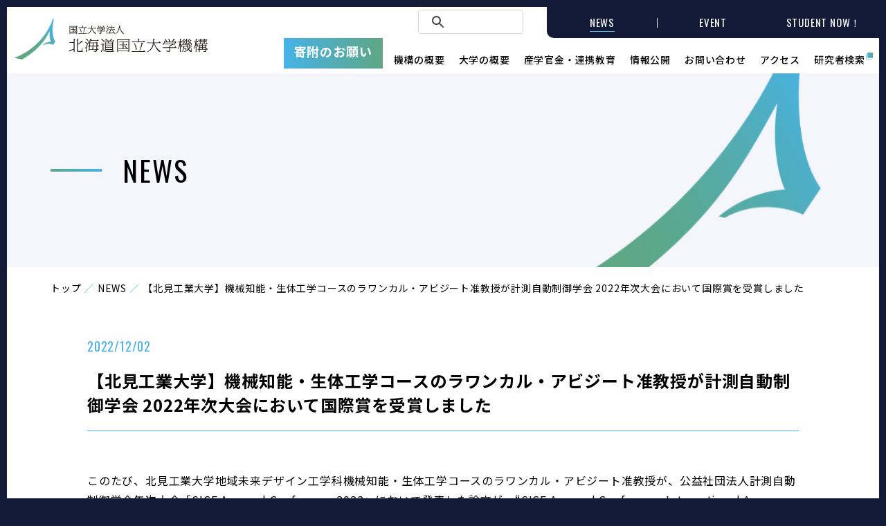

--- FILE ---
content_type: text/html; charset=UTF-8
request_url: https://www.nuc-hokkaido.ac.jp/news/2897/
body_size: 6534
content:
<!DOCTYPE html>
<html lang="ja">
<head>
<!-- Global site tag (gtag.js) - Google Analytics -->
<script async src="https://www.googletagmanager.com/gtag/js?id=G-64TSRQMZ0D"></script>
<script>
	window.dataLayer = window.dataLayer || [];
	function gtag(){dataLayer.push(arguments);}
	gtag('js', new Date());

	gtag('config', 'G-64TSRQMZ0D');
</script><meta charset="utf-8">
<title>【北見工業大学】機械知能・生体工学コースのラワンカル・アビジート准教授が計測自動制御学会 2022年次大会において国際賞を受賞しました | 北海道国立大学機構</title>
<meta name="keywords" content="国立大学機構,北海道国立大学,小樽商科大学,帯広畜産大学,北見工業大学,日本,世界,社会課題の解決,発展,創造,研究,イノベーション,人材育成,教育,スマート農畜産業,AI/IoT,ACE,オープンイノベーションセンター,商学,農学,工学,グローバル,大学院,リカレント教育,学校">
<meta name="description" content="このたび、北見工業大学地域未来デザイン工学科機械知能・生体工学コースのラワンカル・アビジート准教授が、公益社団法人計測自動制御学会年次大会「SICE Anunual Conference 2022」において発表した論文が、“SICE Anu...">
<meta name="viewport" content="width=device-width">
<meta name="msapplication-square70x70logo" content="/favicon/site-tile-70x70.png">
<meta name="msapplication-square150x150logo" content="/favicon/site-tile-150x150.png">
<meta name="msapplication-wide310x150logo" content="/favicon/site-tile-310x150.png">
<link rel="shortcut icon" href="/favicon.ico">
<link rel="apple-touch-icon" sizes="120x120" href="/favicon/apple-touch-icon-120x120.png">
<link rel="apple-touch-icon" sizes="152x152" href="/favicon/apple-touch-icon-152x152.png">
<link rel="apple-touch-icon" sizes="180x180" href="/favicon/apple-touch-icon.png">
<link rel="mask-icon" href="/favicon/mask-icon.svg" color="#FFFFFF">
<link rel="manifest" href="/favicon/manifest.json">
<meta name="msapplication-TileColor" content="#FFFFFF">
<meta name="msapplication-TileImage" content="/favicon/mstile-144x144.png">
<meta name="apple-mobile-web-app-title" content="北海道国立大学機構">

<meta property="og:locale" content="ja_JP">
<meta property="og:type" content="article">
<meta property="og:url" content="https://www.nuc-hokkaido.ac.jp/news/2897/">
<meta property="og:image" content="https://www.nuc-hokkaido.ac.jp/img/common/og.png">
<meta property="og:title" content="【北見工業大学】機械知能・生体工学コースのラワンカル・アビジート准教授が計測自動制御学会 2022年次大会において国際賞を受賞しました | 北海道国立大学機構">
<meta property="og:site_name" content="北海道国立大学機構">
<meta property="og:description" content="このたび、北見工業大学地域未来デザイン工学科機械知能・生体工学コースのラワンカル・アビジート准教授が、公益社団法人計測自動制御学会年次大会「SICE Anunual Conference 2022」において発表した論文が、“SICE Anu...">
<meta name="format-detection" content="telephone=no">
<link rel="stylesheet" href="/css/reset.css">
<link rel="stylesheet" href="/css/common.css">
<link rel="stylesheet" href="/css/news.css">
<meta name='robots' content='max-image-preview:large' />
<link rel="alternate" title="oEmbed (JSON)" type="application/json+oembed" href="https://www.nuc-hokkaido.ac.jp/wp-json/oembed/1.0/embed?url=https%3A%2F%2Fwww.nuc-hokkaido.ac.jp%2Fnews%2F2897%2F" />
<link rel="alternate" title="oEmbed (XML)" type="text/xml+oembed" href="https://www.nuc-hokkaido.ac.jp/wp-json/oembed/1.0/embed?url=https%3A%2F%2Fwww.nuc-hokkaido.ac.jp%2Fnews%2F2897%2F&#038;format=xml" />
<style id='wp-img-auto-sizes-contain-inline-css' type='text/css'>
img:is([sizes=auto i],[sizes^="auto," i]){contain-intrinsic-size:3000px 1500px}
/*# sourceURL=wp-img-auto-sizes-contain-inline-css */
</style>
<style id='wp-block-library-inline-css' type='text/css'>
:root{--wp-block-synced-color:#7a00df;--wp-block-synced-color--rgb:122,0,223;--wp-bound-block-color:var(--wp-block-synced-color);--wp-editor-canvas-background:#ddd;--wp-admin-theme-color:#007cba;--wp-admin-theme-color--rgb:0,124,186;--wp-admin-theme-color-darker-10:#006ba1;--wp-admin-theme-color-darker-10--rgb:0,107,160.5;--wp-admin-theme-color-darker-20:#005a87;--wp-admin-theme-color-darker-20--rgb:0,90,135;--wp-admin-border-width-focus:2px}@media (min-resolution:192dpi){:root{--wp-admin-border-width-focus:1.5px}}.wp-element-button{cursor:pointer}:root .has-very-light-gray-background-color{background-color:#eee}:root .has-very-dark-gray-background-color{background-color:#313131}:root .has-very-light-gray-color{color:#eee}:root .has-very-dark-gray-color{color:#313131}:root .has-vivid-green-cyan-to-vivid-cyan-blue-gradient-background{background:linear-gradient(135deg,#00d084,#0693e3)}:root .has-purple-crush-gradient-background{background:linear-gradient(135deg,#34e2e4,#4721fb 50%,#ab1dfe)}:root .has-hazy-dawn-gradient-background{background:linear-gradient(135deg,#faaca8,#dad0ec)}:root .has-subdued-olive-gradient-background{background:linear-gradient(135deg,#fafae1,#67a671)}:root .has-atomic-cream-gradient-background{background:linear-gradient(135deg,#fdd79a,#004a59)}:root .has-nightshade-gradient-background{background:linear-gradient(135deg,#330968,#31cdcf)}:root .has-midnight-gradient-background{background:linear-gradient(135deg,#020381,#2874fc)}:root{--wp--preset--font-size--normal:16px;--wp--preset--font-size--huge:42px}.has-regular-font-size{font-size:1em}.has-larger-font-size{font-size:2.625em}.has-normal-font-size{font-size:var(--wp--preset--font-size--normal)}.has-huge-font-size{font-size:var(--wp--preset--font-size--huge)}.has-text-align-center{text-align:center}.has-text-align-left{text-align:left}.has-text-align-right{text-align:right}.has-fit-text{white-space:nowrap!important}#end-resizable-editor-section{display:none}.aligncenter{clear:both}.items-justified-left{justify-content:flex-start}.items-justified-center{justify-content:center}.items-justified-right{justify-content:flex-end}.items-justified-space-between{justify-content:space-between}.screen-reader-text{border:0;clip-path:inset(50%);height:1px;margin:-1px;overflow:hidden;padding:0;position:absolute;width:1px;word-wrap:normal!important}.screen-reader-text:focus{background-color:#ddd;clip-path:none;color:#444;display:block;font-size:1em;height:auto;left:5px;line-height:normal;padding:15px 23px 14px;text-decoration:none;top:5px;width:auto;z-index:100000}html :where(.has-border-color){border-style:solid}html :where([style*=border-top-color]){border-top-style:solid}html :where([style*=border-right-color]){border-right-style:solid}html :where([style*=border-bottom-color]){border-bottom-style:solid}html :where([style*=border-left-color]){border-left-style:solid}html :where([style*=border-width]){border-style:solid}html :where([style*=border-top-width]){border-top-style:solid}html :where([style*=border-right-width]){border-right-style:solid}html :where([style*=border-bottom-width]){border-bottom-style:solid}html :where([style*=border-left-width]){border-left-style:solid}html :where(img[class*=wp-image-]){height:auto;max-width:100%}:where(figure){margin:0 0 1em}html :where(.is-position-sticky){--wp-admin--admin-bar--position-offset:var(--wp-admin--admin-bar--height,0px)}@media screen and (max-width:600px){html :where(.is-position-sticky){--wp-admin--admin-bar--position-offset:0px}}

/*# sourceURL=wp-block-library-inline-css */
</style><style id='global-styles-inline-css' type='text/css'>
:root{--wp--preset--aspect-ratio--square: 1;--wp--preset--aspect-ratio--4-3: 4/3;--wp--preset--aspect-ratio--3-4: 3/4;--wp--preset--aspect-ratio--3-2: 3/2;--wp--preset--aspect-ratio--2-3: 2/3;--wp--preset--aspect-ratio--16-9: 16/9;--wp--preset--aspect-ratio--9-16: 9/16;--wp--preset--color--black: #000000;--wp--preset--color--cyan-bluish-gray: #abb8c3;--wp--preset--color--white: #ffffff;--wp--preset--color--pale-pink: #f78da7;--wp--preset--color--vivid-red: #cf2e2e;--wp--preset--color--luminous-vivid-orange: #ff6900;--wp--preset--color--luminous-vivid-amber: #fcb900;--wp--preset--color--light-green-cyan: #7bdcb5;--wp--preset--color--vivid-green-cyan: #00d084;--wp--preset--color--pale-cyan-blue: #8ed1fc;--wp--preset--color--vivid-cyan-blue: #0693e3;--wp--preset--color--vivid-purple: #9b51e0;--wp--preset--gradient--vivid-cyan-blue-to-vivid-purple: linear-gradient(135deg,rgb(6,147,227) 0%,rgb(155,81,224) 100%);--wp--preset--gradient--light-green-cyan-to-vivid-green-cyan: linear-gradient(135deg,rgb(122,220,180) 0%,rgb(0,208,130) 100%);--wp--preset--gradient--luminous-vivid-amber-to-luminous-vivid-orange: linear-gradient(135deg,rgb(252,185,0) 0%,rgb(255,105,0) 100%);--wp--preset--gradient--luminous-vivid-orange-to-vivid-red: linear-gradient(135deg,rgb(255,105,0) 0%,rgb(207,46,46) 100%);--wp--preset--gradient--very-light-gray-to-cyan-bluish-gray: linear-gradient(135deg,rgb(238,238,238) 0%,rgb(169,184,195) 100%);--wp--preset--gradient--cool-to-warm-spectrum: linear-gradient(135deg,rgb(74,234,220) 0%,rgb(151,120,209) 20%,rgb(207,42,186) 40%,rgb(238,44,130) 60%,rgb(251,105,98) 80%,rgb(254,248,76) 100%);--wp--preset--gradient--blush-light-purple: linear-gradient(135deg,rgb(255,206,236) 0%,rgb(152,150,240) 100%);--wp--preset--gradient--blush-bordeaux: linear-gradient(135deg,rgb(254,205,165) 0%,rgb(254,45,45) 50%,rgb(107,0,62) 100%);--wp--preset--gradient--luminous-dusk: linear-gradient(135deg,rgb(255,203,112) 0%,rgb(199,81,192) 50%,rgb(65,88,208) 100%);--wp--preset--gradient--pale-ocean: linear-gradient(135deg,rgb(255,245,203) 0%,rgb(182,227,212) 50%,rgb(51,167,181) 100%);--wp--preset--gradient--electric-grass: linear-gradient(135deg,rgb(202,248,128) 0%,rgb(113,206,126) 100%);--wp--preset--gradient--midnight: linear-gradient(135deg,rgb(2,3,129) 0%,rgb(40,116,252) 100%);--wp--preset--font-size--small: 13px;--wp--preset--font-size--medium: 20px;--wp--preset--font-size--large: 36px;--wp--preset--font-size--x-large: 42px;--wp--preset--spacing--20: 0.44rem;--wp--preset--spacing--30: 0.67rem;--wp--preset--spacing--40: 1rem;--wp--preset--spacing--50: 1.5rem;--wp--preset--spacing--60: 2.25rem;--wp--preset--spacing--70: 3.38rem;--wp--preset--spacing--80: 5.06rem;--wp--preset--shadow--natural: 6px 6px 9px rgba(0, 0, 0, 0.2);--wp--preset--shadow--deep: 12px 12px 50px rgba(0, 0, 0, 0.4);--wp--preset--shadow--sharp: 6px 6px 0px rgba(0, 0, 0, 0.2);--wp--preset--shadow--outlined: 6px 6px 0px -3px rgb(255, 255, 255), 6px 6px rgb(0, 0, 0);--wp--preset--shadow--crisp: 6px 6px 0px rgb(0, 0, 0);}:where(.is-layout-flex){gap: 0.5em;}:where(.is-layout-grid){gap: 0.5em;}body .is-layout-flex{display: flex;}.is-layout-flex{flex-wrap: wrap;align-items: center;}.is-layout-flex > :is(*, div){margin: 0;}body .is-layout-grid{display: grid;}.is-layout-grid > :is(*, div){margin: 0;}:where(.wp-block-columns.is-layout-flex){gap: 2em;}:where(.wp-block-columns.is-layout-grid){gap: 2em;}:where(.wp-block-post-template.is-layout-flex){gap: 1.25em;}:where(.wp-block-post-template.is-layout-grid){gap: 1.25em;}.has-black-color{color: var(--wp--preset--color--black) !important;}.has-cyan-bluish-gray-color{color: var(--wp--preset--color--cyan-bluish-gray) !important;}.has-white-color{color: var(--wp--preset--color--white) !important;}.has-pale-pink-color{color: var(--wp--preset--color--pale-pink) !important;}.has-vivid-red-color{color: var(--wp--preset--color--vivid-red) !important;}.has-luminous-vivid-orange-color{color: var(--wp--preset--color--luminous-vivid-orange) !important;}.has-luminous-vivid-amber-color{color: var(--wp--preset--color--luminous-vivid-amber) !important;}.has-light-green-cyan-color{color: var(--wp--preset--color--light-green-cyan) !important;}.has-vivid-green-cyan-color{color: var(--wp--preset--color--vivid-green-cyan) !important;}.has-pale-cyan-blue-color{color: var(--wp--preset--color--pale-cyan-blue) !important;}.has-vivid-cyan-blue-color{color: var(--wp--preset--color--vivid-cyan-blue) !important;}.has-vivid-purple-color{color: var(--wp--preset--color--vivid-purple) !important;}.has-black-background-color{background-color: var(--wp--preset--color--black) !important;}.has-cyan-bluish-gray-background-color{background-color: var(--wp--preset--color--cyan-bluish-gray) !important;}.has-white-background-color{background-color: var(--wp--preset--color--white) !important;}.has-pale-pink-background-color{background-color: var(--wp--preset--color--pale-pink) !important;}.has-vivid-red-background-color{background-color: var(--wp--preset--color--vivid-red) !important;}.has-luminous-vivid-orange-background-color{background-color: var(--wp--preset--color--luminous-vivid-orange) !important;}.has-luminous-vivid-amber-background-color{background-color: var(--wp--preset--color--luminous-vivid-amber) !important;}.has-light-green-cyan-background-color{background-color: var(--wp--preset--color--light-green-cyan) !important;}.has-vivid-green-cyan-background-color{background-color: var(--wp--preset--color--vivid-green-cyan) !important;}.has-pale-cyan-blue-background-color{background-color: var(--wp--preset--color--pale-cyan-blue) !important;}.has-vivid-cyan-blue-background-color{background-color: var(--wp--preset--color--vivid-cyan-blue) !important;}.has-vivid-purple-background-color{background-color: var(--wp--preset--color--vivid-purple) !important;}.has-black-border-color{border-color: var(--wp--preset--color--black) !important;}.has-cyan-bluish-gray-border-color{border-color: var(--wp--preset--color--cyan-bluish-gray) !important;}.has-white-border-color{border-color: var(--wp--preset--color--white) !important;}.has-pale-pink-border-color{border-color: var(--wp--preset--color--pale-pink) !important;}.has-vivid-red-border-color{border-color: var(--wp--preset--color--vivid-red) !important;}.has-luminous-vivid-orange-border-color{border-color: var(--wp--preset--color--luminous-vivid-orange) !important;}.has-luminous-vivid-amber-border-color{border-color: var(--wp--preset--color--luminous-vivid-amber) !important;}.has-light-green-cyan-border-color{border-color: var(--wp--preset--color--light-green-cyan) !important;}.has-vivid-green-cyan-border-color{border-color: var(--wp--preset--color--vivid-green-cyan) !important;}.has-pale-cyan-blue-border-color{border-color: var(--wp--preset--color--pale-cyan-blue) !important;}.has-vivid-cyan-blue-border-color{border-color: var(--wp--preset--color--vivid-cyan-blue) !important;}.has-vivid-purple-border-color{border-color: var(--wp--preset--color--vivid-purple) !important;}.has-vivid-cyan-blue-to-vivid-purple-gradient-background{background: var(--wp--preset--gradient--vivid-cyan-blue-to-vivid-purple) !important;}.has-light-green-cyan-to-vivid-green-cyan-gradient-background{background: var(--wp--preset--gradient--light-green-cyan-to-vivid-green-cyan) !important;}.has-luminous-vivid-amber-to-luminous-vivid-orange-gradient-background{background: var(--wp--preset--gradient--luminous-vivid-amber-to-luminous-vivid-orange) !important;}.has-luminous-vivid-orange-to-vivid-red-gradient-background{background: var(--wp--preset--gradient--luminous-vivid-orange-to-vivid-red) !important;}.has-very-light-gray-to-cyan-bluish-gray-gradient-background{background: var(--wp--preset--gradient--very-light-gray-to-cyan-bluish-gray) !important;}.has-cool-to-warm-spectrum-gradient-background{background: var(--wp--preset--gradient--cool-to-warm-spectrum) !important;}.has-blush-light-purple-gradient-background{background: var(--wp--preset--gradient--blush-light-purple) !important;}.has-blush-bordeaux-gradient-background{background: var(--wp--preset--gradient--blush-bordeaux) !important;}.has-luminous-dusk-gradient-background{background: var(--wp--preset--gradient--luminous-dusk) !important;}.has-pale-ocean-gradient-background{background: var(--wp--preset--gradient--pale-ocean) !important;}.has-electric-grass-gradient-background{background: var(--wp--preset--gradient--electric-grass) !important;}.has-midnight-gradient-background{background: var(--wp--preset--gradient--midnight) !important;}.has-small-font-size{font-size: var(--wp--preset--font-size--small) !important;}.has-medium-font-size{font-size: var(--wp--preset--font-size--medium) !important;}.has-large-font-size{font-size: var(--wp--preset--font-size--large) !important;}.has-x-large-font-size{font-size: var(--wp--preset--font-size--x-large) !important;}
/*# sourceURL=global-styles-inline-css */
</style>

<style id='classic-theme-styles-inline-css' type='text/css'>
/*! This file is auto-generated */
.wp-block-button__link{color:#fff;background-color:#32373c;border-radius:9999px;box-shadow:none;text-decoration:none;padding:calc(.667em + 2px) calc(1.333em + 2px);font-size:1.125em}.wp-block-file__button{background:#32373c;color:#fff;text-decoration:none}
/*# sourceURL=/wp-includes/css/classic-themes.min.css */
</style>
<link rel="https://api.w.org/" href="https://www.nuc-hokkaido.ac.jp/wp-json/" /><link rel="alternate" title="JSON" type="application/json" href="https://www.nuc-hokkaido.ac.jp/wp-json/wp/v2/news/2897" /><link rel="canonical" href="https://www.nuc-hokkaido.ac.jp/news/2897/" />
<link rel="alternate" type="application/rss+xml" title="RSS" href="https://www.nuc-hokkaido.ac.jp/rsslatest.xml" />
</head>
<body  id="news" >
	<div id="bodyInner">
	<header>
		<div id="headerInner">
			<div class="logo">
				<a href="/" class="mover"><img src="/img/common/logo.svg" alt="国立大学法人 北海道国立大学機構"></a>
			</div>
			<nav id="contentNav">
				<a class="fund mode_minpc mover" href="/about/public-relations.php?tab=02">寄附のお願い</a>
				<div class="navContent">
					<div class="topNav">
						<a class="fund mover mode_tbsp" href="/about/public-relations.php?tab=02">寄附のお願い</a>
						<div class="gcse-searchbox-only" data-resultsUrl="/search/" data-newWindow="true"></div>
						<script async src="https://cse.google.com/cse.js?cx=94bc9a48acfa442da"></script>
						<p><a href="/news/"><span class="current">NEWS</span></a></p>
						<p><a href="/event/"><span>EVENT</span></a></p>
						<p><a href="/student/"><span>STUDENT NOW！</span></a></p>
					</div>
					<div class="navInner">
						<p><a href="/about/">機構の概要</a></p>
						<p><a href="/university/">大学の概要</a></p>
						<p><a href="/iac/">産学官金・連携教育</a></p>
						<p><a href="/disclosure/">情報公開</a></p>
						<p class="mode_tbsp"><a href="/procurement/">調達情報</a></p>
						<p class="mode_tbsp"><a href="/employment/">職員公募情報</a></p>
						<p class="mode_tbsp"><a href="/innovation/">教育イノベーションセンター</a></p>
						<p class="mode_tbsp"><a href="/innovation/open-innovation.php">オープンイノベーションセンター</a></p>
						<p><a href="/contact/">お問い合わせ</a></p>
						<p><a href="/access/">アクセス</a></p>
						<p><a class="exLink" href="https://guidebook.nuc-hokkaido.ac.jp/" target="_blank">研究者検索</a></p>
						<p class="mode_tbsp"><a href="/sitemap/">サイトマップ</a></p>
						<p class="mode_tbsp"><a href="/policy/">サイトポリシー</a></p>
					</div>
				</div>
			</nav>
			<div id="menu_btn">
				<div>
					<span></span>
					<span></span>
					<span></span>
				</div>
				<p>MENU</p>
			</div>
		</div>
	</header>
		<div class="contentWrap">
		<div id="headerTitle">
				<div class="inner">
                    <p class="title en">NEWS</p>
                </div>
			</div>
			<div id="breadcrumb">
				<ul class="inner">
					<li><a href="/">トップ</a></li>
					<li><a href="https://www.nuc-hokkaido.ac.jp/news/">NEWS</a></li>
					<li>【北見工業大学】機械知能・生体工学コースのラワンカル・アビジート准教授が計測自動制御学会 2022年次大会において国際賞を受賞しました</li>
				</ul>
			</div>
			<section id="cmsNews" class="cmsContents">
				<div class="inner">
					<div class="cmsWrap inner02">
						<article>
							<div class="cmsDate">2022/12/02</div>
							<h1 class="cmsTitle">【北見工業大学】機械知能・生体工学コースのラワンカル・アビジート准教授が計測自動制御学会 2022年次大会において国際賞を受賞しました</h1>
							<div class="cmsContent">
<p>このたび、北見工業大学地域未来デザイン工学科機械知能・生体工学コースのラワンカル・アビジート准教授が、公益社団法人計測自動制御学会年次大会「SICE Anunual Conference 2022」において発表した論文が、“SICE Anunual Conference International Award”（国際賞）を受賞しました。</p>
<p>計測自動制御学会は、計測、制御及びシステムに関する学術及び技術の進歩発達をはかり、文化の向上並びに産業の発展に寄与することを目的としており、この賞は、SICE Annual Conferenceにおいて英語で発表された論文の中から優秀なものを選定し、その論文の著者に対し贈呈されるものです。</p>
<p>詳しくは<a href="https://www.kitami-it.ac.jp/topics/66617/" target="_blank" rel="noopener">こちら</a>をご覧ください。</p>
<table style="width: 100%; border-collapse: collapse; border-color: transparent; background-color: transparent; height: 315px;">
<tbody>
<tr style="height: 315px;">
<td style="width: 50%; border-color: transparent; background-color: transparent; height: 315px;"><img fetchpriority="high" decoding="async" class="alignnone wp-image-2898" style="letter-spacing: 0.7px;" src="https://www.nuc-hokkaido.ac.jp/wp_hokkaido_ac/wp-content/uploads/2022/11/certificate_Ravankar-Abhijeet.jpg" alt="" width="415" height="291" /></p>
<p style="text-align: center;">賞状</p>
</td>
<td style="width: 50%; border-color: transparent; background-color: transparent; height: 315px;"><img decoding="async" class="alignnone wp-image-2900" style="letter-spacing: 0.7px;" src="https://www.nuc-hokkaido.ac.jp/wp_hokkaido_ac/wp-content/uploads/2022/11/trophy_Ravankar-Abhijeet.jpg" alt="" width="225" height="291" /></p>
<p style="text-align: center;">賞牌</p>
</td>
</tr>
</tbody>
</table>
<p style="text-align: center;">
							</div>

						</article>
						<div class="pageNavi">



				<ul>
					<li class="prev">
						<a class="mover" href="https://www.nuc-hokkaido.ac.jp/news/2895/">前の記事</a>
					</li>
					<li class="next">
						<a  class="mover" href="https://www.nuc-hokkaido.ac.jp/news/2899/">次の記事</a>
					</li>
				</ul>
				</div>
					</div>
					<p class="linkCircle"><a href="https://www.nuc-hokkaido.ac.jp/news/"><span class="mover">NEWS一覧</span></a></p>
				</div>
			</section>
		</div>
</div>
	<footer>
		<div>
			<div class="inner">
				<div class="detail">
					<p class="logo"><img src="/img/common/footer-logo.svg" alt="国立大学法人 北海道国立大学機構"></p>
				</div>
				<div>
					<div class="siteMap">
						<ul>
							<li class="mover"><a href="/about/">機構の概要</a></li>
							<li class="mover"><a href="/university/">大学の概要</a></li>
							<li class="mover"><a href="/disclosure/">情報公開</a></li>
							<li class="mover"><a href="/procurement/">調達情報</a></li>
							<li class="mover"><a href="/employment/">職員公募情報</a></li>
						</ul>
						<ul>
							<li class="mover"><a href="/news/">NEWS</a></li>
							<li class="mover"><a href="/event/">EVENT</a></li>
							<li class="mover"><a href="/student/">STUDENT NOW！</a></li>
							<li class="mover"><a href="/iic/">産学官金連携統合情報センター（IIC）</a></li>
							<li class="mover"><a href="/innovation/">教育イノベーションセンター（ICE）</a></li>
							<li class="mover"><a href="/innovation/open-innovation.php">オープンイノベーションセンター（ACE）</a></li>
						</ul>
						<ul>
							<li class="mover"><a href="/contact/">お問い合わせ</a></li>
							<li class="mover"><a href="/access/">アクセス</a></li>
							<li class="mover"><a class="exLink" href="https://guidebook.nuc-hokkaido.ac.jp/" target="_blank">研究者検索</a></li>
							<li class="mover"><a href="/sitemap/">サイトマップ</a></li>
							<li class="mover"><a href="/policy/">サイトポリシー</a></li>
						</ul>
					</div>
				</div>
			</div>
		</div>
		<p class="copy">Copyright (c)  Hokkaido Higher Education and Research System  All Right Reserved.</p>
	</footer>
<script src="/js/jquery.js"></script>
<script src="/js/script.js"></script>

<script src="https://cdnjs.cloudflare.com/ajax/libs/jQuery-rwdImageMaps/1.6/jquery.rwdImageMaps.min.js"></script>
<script>jQuery(document).ready(function(){ 
  jQuery('img[usemap]').rwdImageMaps(); 
});
</script>
<script type="speculationrules">
{"prefetch":[{"source":"document","where":{"and":[{"href_matches":"/*"},{"not":{"href_matches":["/wp_hokkaido_ac/wp-*.php","/wp_hokkaido_ac/wp-admin/*","/wp_hokkaido_ac/wp-content/uploads/*","/wp_hokkaido_ac/wp-content/*","/wp_hokkaido_ac/wp-content/plugins/*","/wp_hokkaido_ac/wp-content/themes/hokkaidoac/*","/*\\?(.+)"]}},{"not":{"selector_matches":"a[rel~=\"nofollow\"]"}},{"not":{"selector_matches":".no-prefetch, .no-prefetch a"}}]},"eagerness":"conservative"}]}
</script>
</body>
</html>

--- FILE ---
content_type: text/css
request_url: https://www.nuc-hokkaido.ac.jp/css/reset.css
body_size: 810
content:
html, body, div, span, applet, object, iframe,
h1, h2, h3, h4, h5, h6, p, blockquote, pre,
abbr, acronym, address, big, cite, code,
del, dfn, em, img, ins, kbd, q, s, samp,
small, strike, strong, sub, sup, tt, var,
b, u, i, center,
dl, dt, dd, ol, ul, li,
fieldset, form, label, legend,
table, caption, tbody, tfoot, thead, tr, th, td,
article, aside, canvas, details, embed,
figure, figcaption, footer, header, hgroup,
menu, nav, output, ruby, section, summary,
time, mark, audio, video {
	margin: 0;
	padding: 0;
	border: 0;
	outline: 0;
	font-weight: normal;
	font-style: normal;
	line-height: 1;
	text-decoration: none;
	vertical-align: baseline;
}

article, aside, details, figcaption, figure,
footer, header, menu, nav, section, main, canvas {
	display: block;
}

blockquote, q {
	quotes: none;
}

blockquote:before, blockquote:after,
q:before, q:after {
	content: "";
	content: none;
}

input, textarea {
	margin: 0;
	padding: 0;
}

input.styleReset, button.styleReset, textarea.styleReset, select.styleReset {
	font-family: inherit;
	font-size: inherit;
	color: inherit;
	vertical-align: middle;
	margin: 0;
	padding: 0;
	background: none;
	border: none;
	border-radius: 0;
	outline: none;
	-webkit-appearance: none;
	-moz-appearance: none;
	appearance: none;
	-webkit-box-sizing: border-box;
	box-sizing: border-box;
}
input.styleReset:-ms-clear, button.styleReset:-ms-clear, textarea.styleReset:-ms-clear, select.styleReset:-ms-clear {
	display: none;
}
input.styleReset:-ms-reveal, button.styleReset:-ms-reveal, textarea.styleReset:-ms-reveal, select.styleReset:-ms-reveal {
	display: none;
}
input.styleReset:-ms-expand, button.styleReset:-ms-expand, textarea.styleReset:-ms-expand, select.styleReset:-ms-expand {
	display: none;
}

select::-ms-expand {
	display: none;
}

ol, ul, li {
	list-style: none;
}

a {
	margin: 0;
	padding: 0;
	border: 0;
	font-weight: normal;
	font-style: normal;
	text-decoration: none;
	vertical-align: baseline;
}

input::-webkit-input-placeholder, textarea::-webkit-input-placeholder {
	color: #DCDCDC;
	font-weight: 400;
}

input::-moz-placeholder, textarea::-moz-placeholder {
	color: #DCDCDC;
	font-weight: 400;
}

input:-ms-input-placeholder, textarea:-ms-input-placeholder {
	color: #DCDCDC;
	font-weight: 400;
}

input::-ms-input-placeholder, textarea::-ms-input-placeholder {
	color: #DCDCDC;
	font-weight: 400;
}

input::placeholder,
textarea::placeholder {
	color: #DCDCDC;
	font-weight: 400;
}

/* IE */
input:-ms-input-placeholder,
textarea:-ms-input-placeholder {
	color: #DCDCDC;
	font-weight: 400;
}

/* Edge */
input::-ms-input-placeholder,
textarea::-ms-input-placeholder {
	color: #DCDCDC;
	font-weight: 400;
}

--- FILE ---
content_type: text/css
request_url: https://www.nuc-hokkaido.ac.jp/css/common.css
body_size: 8524
content:
@charset "UTF-8";
html {
  font-size: 62.5%;
  /* sets the base font to 10px for easier math */
  -webkit-font-smoothing: antialiased;
}

body {
  background-color: #121A38;
  position: relative;
  font-family: "Noto Sans JP", sans-serif;
  font-weight: 400;
  line-height: 1;
  letter-spacing: 0.05em;
  font-size: 14px;
  color: #000;
  -webkit-text-size-adjust: 100%;
  word-wrap: break-word;
  overflow-wrap: break-word;
  -webkit-backface-visibility: hidden;
  backface-visibility: hidden;
  margin: 5px;
}
body #bodyInner {
  background-color: #fff;
  padding-bottom: 60px;
}
@media (min-width: 769px) {
  body #bodyInner {
    padding-bottom: 100px;
  }
}
body #bodyInner.bottomNavType {
  padding-bottom: 50px;
}
@media (min-width: 769px) {
  body {
    font-size: 16px;
    letter-spacing: 0.05em;
  }
  body #bodyInner {
    padding-bottom: 180px;
  }
  body #bodyInner.bottomNavType {
    padding-bottom: 100px;
  }
}
@media (min-width: 1000px) {
  body {
    margin: 10px;
  }
}
@media (max-width: 350px) {
  body {
    font-size: 12px;
  }
}

*,
*::before,
*::after {
  -webkit-box-sizing: border-box;
          box-sizing: border-box;
}

/* -------------------------------------
common
----------------------------------------*/
a {
  color: inherit;
}

.cf:after {
  content: "";
  clear: both;
  display: block;
}

.ib {
  display: inline-block;
}

img {
  max-width: 100%;
  vertical-align: bottom;
}

strong {
  font-weight: 600;
}

.mode_pc,
.mode_pc_ib {
  display: none;
}

.mode_minpc {
  display: none !important;
}

.mode_tbsp {
  display: block;
}

.mode_sp {
  display: block;
}

.mode_sp_ib {
  display: inline-block;
}

.tel a,
.mail a {
  pointer-events: auto;
  cursor: pointer;
}

.bgImage {
  width: 100%;
  max-width: auto;
  max-width: inherit;
}

.mover {
  -webkit-transition: opacity 0.2s ease-out;
  transition: opacity 0.2s ease-out;
  -webkit-backface-visibility: hidden;
          backface-visibility: hidden;
  zoom: 1;
}
.mover:hover {
  opacity: 0.7;
}

.inner,
.inner02,
.inner02-space,
.inner03,
.spInner {
  padding: 0 4.8%;
}
.inner .inner02,
.inner02 .inner02,
.inner02-space .inner02,
.inner03 .inner02,
.spInner .inner02 {
  padding: 0;
}

.contentWrap {
  padding-top: 60px;
}

.innerContentWrap {
  padding-top: 40px;
}

.bg-g {
  background-color: #F4F6FB;
}

.anchor {
  margin-top: -70px;
  padding-top: 70px;
}

.textBase {
  font-size: 14px;
  letter-spacing: 0.05em;
  line-height: 1.6;
}

.colorOta {
  color: #7E0B14;
}

.colorObi {
  color: #006428;
}

.colorKita {
  color: #006098;
}

.colorNavy {
  color: #121A38;
}

.blank_link {
  color: #46b2e7;
}

.red_text {
  color: #FF0000;
}

.lineTitle {
  position: relative;
  background-color: #121A38;
  color: #fff;
  font-size: 16px;
  font-weight: 700;
  text-align: left;
  padding: 8px 20px;
}
.lineTitle:after {
  position: absolute;
  top: 0;
  bottom: 0;
  left: -10px;
  content: "";
  display: block;
  width: 20px;
  height: 2px;
  background: -webkit-gradient(linear, left top, right top, from(#46b2e7), to(#5EA785));
  background: linear-gradient(to right, #46b2e7, #5EA785);
  margin: auto;
}
.lineTitle + p {
  margin-top: 25px;
}

.circleTitleWrap {
  position: relative;
  padding-left: 26px;
  display: -webkit-box;
  display: -ms-flexbox;
  display: flex;
  -webkit-box-align: center;
      -ms-flex-align: center;
          align-items: center;
}
.circleTitleWrap.spaceType {
  margin-bottom: 15px;
}
.circleTitleWrap:after {
  content: "";
  height: 1px;
  background-color: #000;
  -webkit-box-flex: 1;
      -ms-flex-positive: 1;
          flex-grow: 1;
}
.circleTitleWrap:before {
  position: absolute;
  top: 0;
  bottom: 0;
  left: 0;
  width: 15px;
  height: 15px;
  content: "";
  background: -webkit-gradient(linear, left top, left bottom, from(#46b2e7), to(#5EA785));
  background: linear-gradient(#46b2e7, #5EA785);
  border-radius: 50px;
  margin: auto;
}
.circleTitleWrap .circleTitle {
  font-size: 15px;
  font-weight: 600;
  text-align: left;
  padding: 0 20px 0 0;
}
.circleTitleWrap + p {
  font-size: 14px;
  line-height: 1.6;
  margin-top: 15px;
}
.circleTitleWrap + p + p {
  margin-top: 15px;
  font-size: 14px;
  line-height: 1.6;
}
.circleTitleWrap.type02 {
  padding-left: 30px;
}
.circleTitleWrap.type02::before {
  width: 20px;
  height: 20px;
}

.circleTitle02 {
  position: relative;
  padding-left: 20px;
  font-weight: bold;
  margin-bottom: 15px;
}
.circleTitle02:before {
  content: "";
  position: absolute;
  left: 0;
  bottom: 0;
  top: 0;
  margin: auto;
  width: 15px;
  height: 15px;
  background: #46b2e7;
  border-radius: 50%;
}
@media (min-width: 769px) {
  .circleTitle02 {
    font-size: 18px;
    margin-bottom: 25px;
    padding-left: 27px;
  }
}

sup {
  vertical-align: super;
}

@media (min-width: 768px) {
  .mode_pc {
    display: block;
  }
  .mode_pc_ib {
    display: inline-block;
  }
  .mode_sp,
  .mode_sp_ib {
    display: none;
  }
  .tel a,
  .mail a {
    pointer-events: none;
  }
  .inner {
    width: 90%;
    max-width: 1240px;
    margin: auto;
    padding: 0;
  }
  .inner .inner02,
  .inner .inner03 {
    width: auto;
  }
  .inner02,
  .inner02-space,
  .pcInner02 {
    width: 90%;
    max-width: 1028px;
    margin: auto;
    padding: 0;
  }
  .inner03,
  .pcInner03 {
    width: 90%;
    max-width: 816px;
    margin: auto;
    padding: 0;
  }
  .spInner {
    padding: auto;
  }
  .anchor {
    margin-top: -120px;
    padding-top: 120px;
  }
  .shadow {
    -webkit-filter: drop-shadow(3px 3px 3px rgba(0, 0, 0, 0.1));
            filter: drop-shadow(3px 3px 3px rgba(0, 0, 0, 0.1));
  }
  .textBase {
    font-size: 16px;
    line-height: 1.8;
  }
  .innerContentWrap {
    padding-top: 60px;
  }
  .innerContentWrap.type02 {
    padding-top: 40px;
  }
  .lineTitle {
    font-size: 20px;
    padding: 10px 30px 11px;
  }
  .lineTitle:after {
    left: -15px;
    width: 30px;
    height: 4px;
  }
  .lineTitle.type02 {
    font-size: 18px;
  }
  .circleTitleWrap .circleTitle {
    font-size: 18px;
  }
  .circleTitleWrap + p {
    font-size: 16px;
    line-height: 1.8;
    margin-top: 20px;
  }
  .circleTitleWrap + p + p {
    margin-top: 10px;
    font-size: 16px;
    line-height: 1.8;
  }
  .circleTitleWrap.spaceType {
    margin-bottom: 20px;
  }
}
@media (min-width: 1000px) {
  .contentWrap {
    padding-top: 96px;
  }
}
@media (max-width: 350px) {
  .circleTitleWrap + p {
    font-size: 12px;
  }
  .circleTitleWrap + p + p {
    font-size: 12px;
  }
}
@media (min-width: 1200px) {
  .mode_tbsp {
    display: none !important;
  }
  .mode_minpc {
    display: block !important;
  }
}
.ta-c {
  text-align: center;
}

/*
header
---------------------------*/
header {
  position: fixed;
  top: 5px;
  left: 5px;
  right: 5px;
  text-align: center;
  padding: 11px 8px;
  background-color: rgba(255, 255, 255, 0.8);
  z-index: 20;
  -webkit-transition: 0.5s ease;
  transition: 0.5s ease;
  /*
  #contentNav
  ---------------------------*/
}
header #headerInner {
  display: -webkit-box;
  display: -ms-flexbox;
  display: flex;
  -webkit-box-pack: justify;
      -ms-flex-pack: justify;
          justify-content: space-between;
  -webkit-box-align: center;
      -ms-flex-align: center;
          align-items: center;
}
header .logo {
  z-index: 10;
}
header .logo img {
  width: 180px;
}
header.is-fixed {
  top: 0;
}
header #contentNav {
  position: fixed;
  top: 0;
  bottom: 0;
  left: 0;
  right: 0;
  display: none;
  background-color: white;
  height: 100%;
  -webkit-transition: all 1s;
  transition: all 1s;
  overflow-y: auto;
}
header #contentNav .topNav {
  position: relative;
  padding-top: 10px;
}
header #contentNav a {
  display: block;
  font-size: 15px;
  padding: 20px 0;
}
header #contentNav a.exLink {
  position: relative;
}
header #contentNav a.exLink::before {
  top: 50%;
  -webkit-transform: translateY(-50%);
          transform: translateY(-50%);
  left: 83px;
  position: absolute;
  content: "";
  background-image: url(../img/common/blank.svg);
  background-size: cover;
  width: 10px;
  height: 10px;
}
@media (min-width: 1000px) {
  header #contentNav a.exLink::before {
    left: unset;
    right: -11px;
  }
}
header #contentNav a.fund {
  height: 45px;
  width: 100%;
  padding: 10px;
  display: -webkit-box;
  display: -ms-flexbox;
  display: flex;
  -webkit-box-align: center;
      -ms-flex-align: center;
          align-items: center;
  -webkit-box-pack: center;
      -ms-flex-pack: center;
          justify-content: center;
  background: -webkit-gradient(linear, left top, right top, from(#46B2E7), to(#5EA785));
  background: linear-gradient(to right, #46B2E7, #5EA785);
  color: #fff;
  font-weight: bold;
  border: 1px solid #ffffff;
  border-top: none;
  font-size: 18px;
  color: #fff;
  font-weight: bold;
}
@media (min-width: 1200px) {
  header #contentNav a.fund {
    width: 145px;
    position: absolute;
    top: 45px;
    left: -160px;
  }
}
header #contentNav a.mode_tbsp {
  margin: 20px 0;
  padding-left: 20px;
}
header #contentNav .navContent {
  text-align: left;
  padding: 60px 4% 20px;
}
header #contentNav .navInner {
  border-top: 1px solid #DCDCDC;
}
header #contentNav .navInner span {
  display: block;
  font-size: 15px;
  padding: 22px 0;
}
header #contentNav .navInner .childNav {
  display: -webkit-box;
  display: -ms-flexbox;
  display: flex;
  -webkit-box-pack: end;
      -ms-flex-pack: end;
          justify-content: flex-end;
  position: fixed;
  width: 100%;
  top: 95px;
  left: 0;
  padding: 20px;
  background-color: rgba(255, 255, 255, 0.8);
}
header #contentNav .navInner .childNav a:after {
  content: none;
}
header #contentNav .trigger:before,
header #contentNav .trigger:after {
  display: block;
  position: absolute;
  top: 0;
  bottom: 0;
  right: 5%;
  left: auto;
  margin: auto;
  content: "";
  width: 16px;
  height: 1px;
  background: #46b2e7;
  -webkit-transition-duration: 0.4s;
          transition-duration: 0.4s;
}
header #contentNav .trigger:after {
  -webkit-transform: rotate(90deg);
          transform: rotate(90deg);
}
header #contentNav .toggle.open .trigger:after {
  -webkit-transform: none;
          transform: none;
}
header #contentNav p {
  position: relative;
  padding-left: 20px;
}
header #contentNav p:before {
  top: 50%;
  -webkit-transform: translateY(-50%);
          transform: translateY(-50%);
  left: 0;
  position: absolute;
  content: "";
  background-image: url(../img/common/arrow02.svg);
  background-position: center center;
  background-repeat: no-repeat;
  background-size: contain;
  width: 8px;
  height: 5px;
}
header #contentNav p + p {
  border-top: 1px solid #DCDCDC;
}
@media (min-width: 768px) {
  header #contentNav .topNav {
    padding-top: 40px;
  }
}
@media (min-width: 1000px) {
  header {
    top: 10px;
    left: 10px;
    right: 10px;
  }
  header .logo {
    padding-left: 10px;
  }
  header .logo img {
    width: 280px;
  }
}
@media (min-width: 1200px) {
  header {
    padding: 0;
  }
  header.is-fixed {
    -webkit-transition: all 1000ms;
    transition: all 1000ms;
    -webkit-transform: translate(0, -6px);
            transform: translate(0, -6px);
  }
  header.open {
    height: auto;
  }
  header #contentNav {
    display: block !important;
    position: relative;
    top: 0;
    height: auto;
    background-color: transparent;
    overflow-y: initial;
  }
  .is-fixed header #contentNav {
    padding: 25px 0;
  }
  header #contentNav .topNav {
    display: -webkit-box;
    display: -ms-flexbox;
    display: flex;
    -webkit-box-pack: end;
        -ms-flex-pack: end;
            justify-content: flex-end;
    padding-top: 0;
  }
  header #contentNav .topNav p {
    position: relative;
    width: 160px;
    background-color: #121A38;
    color: #fff;
    font-family: "Oswald", sans-serif;
    text-align: center;
  }
  header #contentNav .topNav p:first-of-type {
    border-bottom-left-radius: 10px;
  }
  header #contentNav .topNav p:first-of-type:after {
    content: "";
    display: block;
    position: absolute;
    height: 14px;
    width: 1px;
    background: #fff;
    right: 0;
    bottom: 0;
    top: 0;
    margin: auto;
  }
  header #contentNav .topNav p a {
    padding: 15px 0;
  }
  header #contentNav .topNav p span {
    position: relative;
  }
  header #contentNav .topNav p span:after {
    content: "";
    display: block;
    position: absolute;
    height: 1px;
    background: #46b2e7;
    left: 0;
    right: 0;
    margin: auto;
    bottom: -3px;
    transition: all 0.3s ease;
    -webkit-transition: all 0.3s ease;
    width: 0;
  }
  header #contentNav .topNav p span:hover:after, header #contentNav .topNav p span.current:after {
    width: 100%;
  }
  header #contentNav .topNav p.mode_minpc {
    background-color: #ffffff;
  }
  header #contentNav .navInner {
    display: -webkit-box;
    display: -ms-flexbox;
    display: flex;
    -webkit-box-align: center;
        -ms-flex-align: center;
            align-items: center;
    -webkit-box-pack: end;
        -ms-flex-pack: end;
            justify-content: flex-end;
    padding: 14px 20px 10px 0;
    border-top: none;
  }
  header #contentNav .navInner a,
  header #contentNav .navInner span {
    position: relative;
    font-size: 14px;
    font-weight: 500;
    padding: 10px 0 0;
  }
  header #contentNav .navInner a:after,
  header #contentNav .navInner span:after {
    content: "";
    display: block;
    position: absolute;
    height: 1px;
    background: #46b2e7;
    left: 0;
    right: 0;
    margin: auto;
    bottom: -10px;
    transition: all 0.3s ease;
    -webkit-transition: all 0.3s ease;
    width: 0;
  }
  header #contentNav .navInner a:hover:after, header #contentNav .navInner a.current:after,
  header #contentNav .navInner span:hover:after,
  header #contentNav .navInner span.current:after {
    width: 100%;
  }
  header #contentNav .navInner p + p {
    padding-left: 20px;
  }
  header #contentNav .trigger:after {
    right: 0;
    top: auto;
    -webkit-transform: none;
            transform: none;
  }
  header #contentNav p {
    padding: 0;
  }
  header #contentNav p:before {
    content: none;
  }
  header #contentNav p + p {
    border: none;
  }
  header #contentNav .navContent {
    padding: 0;
  }
}
@media screen and (min-width: 1300px) {
  header #contentNav .navInner a {
    font-size: 16px;
  }
}
@media (min-width: 1400px) {
  header #contentNav .navInner p + p {
    padding-left: 26px;
  }
}

#menu_btn {
  display: -webkit-box;
  display: -ms-flexbox;
  display: flex;
  -webkit-box-align: center;
      -ms-flex-align: center;
          align-items: center;
  position: absolute;
  top: 0;
  right: 0;
  margin: auto;
  cursor: pointer;
  text-align: center;
  padding: 22px 8px;
  cursor: pointer;
}
#menu_btn p {
  font-size: 12px;
  font-weight: 500;
  font-family: "Oswald", sans-serif;
  color: #121A38;
  padding-left: 7px;
}
#menu_btn div {
  position: relative;
  width: 24px;
  height: 16px;
}
#menu_btn span {
  position: absolute;
  right: 0;
  width: 25px;
  height: 2px;
  background-color: #121A38;
  -webkit-transition: all 0.4s;
  transition: all 0.4s;
  margin: auto;
}
#menu_btn span:nth-of-type(1) {
  top: 0;
}
.open #menu_btn span:nth-of-type(1) {
  -webkit-transform: translateY(6px) rotate(-45deg);
  transform: translateY(6px) rotate(-45deg);
}
#menu_btn span:nth-of-type(2) {
  top: 0;
  bottom: 0;
}
.open #menu_btn span:nth-of-type(2) {
  opacity: 0;
}
#menu_btn span:nth-of-type(3) {
  top: auto;
  bottom: 0;
}
.open #menu_btn span:nth-of-type(3) {
  -webkit-transform: translateY(-8px) rotate(45deg);
  transform: translateY(-8px) rotate(45deg);
  width: 25px;
}
@media (min-width: 1000px) {
  #menu_btn {
    padding: 32px 8px;
  }
}
@media (min-width: 1200px) {
  #menu_btn {
    display: none;
  }
}

.linkCircle {
  position: relative;
  display: inline-block;
  margin: 15px 0;
  padding-right: 50px;
}
.linkCircle:hover:before {
  content: "";
  position: absolute;
  right: 5px;
  top: -3px;
  bottom: 0;
  border: 10px solid #121A38;
  width: 30px;
  height: 30px;
  border-radius: 50%;
  opacity: 1;
  -webkit-animation: 0.75s circleanime2 forwards;
          animation: 0.75s circleanime2 forwards;
  margin: auto;
  cursor: pointer;
}
.linkCircle:after {
  position: absolute;
  top: 0;
  right: 13px;
  bottom: 0;
  z-index: 2;
  display: block;
  margin-top: auto;
  margin-bottom: auto;
  content: "";
  width: 14px;
  height: 3px;
  background: url(../img/common/btn_arrow.svg) no-repeat center center;
  background-size: contain;
  cursor: pointer;
}
.linkCircle a:after,
.linkCircle .noLink:after {
  position: absolute;
  top: 0;
  right: 0;
  bottom: 0;
  display: block;
  width: 40px;
  height: 40px;
  margin: auto;
  content: "";
  background: #121A38;
  border-radius: 50px;
  z-index: 1;
}
.linkCircle a span,
.linkCircle .noLink span {
  position: relative;
  font-weight: 600;
  font-size: 16px;
}
.linkCircle a span:after,
.linkCircle .noLink span:after {
  content: "";
  display: block;
  position: absolute;
  height: 1px;
  background: #121A38;
  left: 0;
  right: 0;
  margin: auto;
  bottom: -2px;
  width: 100%;
}
.linkCircle.white:after {
  background: url(../img/common/btn_arrow02.svg) no-repeat center center;
}
.linkCircle.white a:after,
.linkCircle.white .noLink:after {
  background: #fff;
}
@-webkit-keyframes circleanime2 {
  0% {
    -webkit-transform: scale(0);
            transform: scale(0);
  }
  100% {
    -webkit-transform: scale(2.5);
            transform: scale(2.5);
    opacity: 0;
  }
}
@keyframes circleanime2 {
  0% {
    -webkit-transform: scale(0);
            transform: scale(0);
  }
  100% {
    -webkit-transform: scale(2.5);
            transform: scale(2.5);
    opacity: 0;
  }
}
.linkCircle.back {
  padding-left: 50px;
  padding-right: 0;
}
.linkCircle.back:after {
  right: auto;
  left: 13px;
  -webkit-transform: scale(-1, 1);
  transform: scale(-1, 1);
}
.linkCircle.back:hover::before {
  left: 5px;
  right: auto;
}
.linkCircle.back a::after,
.linkCircle.back .noLink::after {
  right: auto;
  left: 0;
}
.linkCircle.back a span::after,
.linkCircle.back .noLink span::after {
  left: auto;
  right: 0;
}
@media (min-width: 1000px) {
  .linkCircle {
    margin: 22px 0;
    padding-right: 90px;
  }
  .linkCircle:after {
    right: 25px;
    width: 20px;
    height: 4px;
  }
  .linkCircle:hover:before {
    right: 12px;
    border: 15px solid #121A38;
    width: 45px;
    height: 45px;
  }
  .linkCircle a:after,
  .linkCircle .noLink:after {
    width: 70px;
    height: 70px;
  }
  .linkCircle a span,
  .linkCircle .noLink span {
    font-size: 20px;
  }
  .linkCircle.back {
    padding-left: 90px;
  }
  .linkCircle.back::after {
    left: 25px;
  }
  .linkCircle.back:hover::before {
    left: 13px;
    top: -1px;
  }
}

.zoomLink {
  position: relative;
  display: inline-block;
  line-height: 1.6;
  color: #46b2e7;
  padding-left: 25px;
  margin: 10px 0;
}
.zoomLink:before {
  top: 50%;
  -webkit-transform: translateY(-50%);
          transform: translateY(-50%);
  left: 0;
  position: absolute;
  content: "";
  background-image: url(../img/common/zoom-icon.svg);
  background-position: center center;
  width: 20px;
  height: 20px;
}

.documentLink {
  position: relative;
  display: inline-block;
  line-height: 1.6;
  padding-left: 22px;
}
.documentLink:before {
  -webkit-transition: all 0.3s ease;
  transition: all 0.3s ease;
  top: 50%;
  -webkit-transform: translateY(-50%);
          transform: translateY(-50%);
  left: 0;
  position: absolute;
  content: "";
  background-image: url(../img/common/arrow02.svg);
  background-position: center center;
  background-repeat: no-repeat;
  background-size: contain;
  width: 8px;
  height: 5px;
}
.documentLink:hover:before {
  left: 5px;
}
.documentLink a {
  position: relative;
  display: inline-block;
  font-weight: 500;
  padding: 2px 0 2px 34px;
}
.documentLink a:after {
  top: 50%;
  -webkit-transform: translateY(-50%);
          transform: translateY(-50%);
  left: 0;
  position: absolute;
  content: "";
  background-image: url(../img/common/icon-pdf.svg);
  background-position: center center;
  background-repeat: no-repeat;
  background-size: contain;
  width: 24px;
  height: 28px;
}
.documentLink.word a:after {
  top: 50%;
  -webkit-transform: translateY(-50%);
          transform: translateY(-50%);
  left: 0;
  position: absolute;
  content: "";
  background-image: url(../img/common/icon-word.svg);
  background-position: center center;
  background-repeat: no-repeat;
  width: 24px;
  height: 28px;
}
.documentLink:hover:after {
  width: 0;
}
@media (min-width: 1000px) {
  .documentLink {
    width: 100%;
  }
}

.lineLinkWrap + .lineLinkWrap {
  padding-top: 20px;
}
.lineLinkWrap + .lineLinkWrap.type02 {
  padding-top: 0;
}
.lineLinkWrap .lineLink {
  margin-top: 10px;
}
@media (min-width: 768px) {
  .lineLinkWrap {
    display: -webkit-box;
    display: -ms-flexbox;
    display: flex;
    -ms-flex-wrap: wrap;
        flex-wrap: wrap;
  }
  .lineLinkWrap + .lineLinkWrap {
    padding-top: 30px;
  }
  .lineLinkWrap .lineLink {
    margin-right: 3%;
    margin-top: 20px;
  }
  .lineLinkWrap .lineLink a {
    display: block;
    padding-top: 5px;
    padding-bottom: 5px;
  }
  .lineLinkWrap .lineLink:nth-of-type(even) {
    margin-right: 0;
  }
}
.lineLinkWrap.type02 .lineLink {
  margin-top: 0;
  padding-left: 0;
  margin-bottom: 15px;
}
.lineLinkWrap.type02 .lineLink a {
  display: inline-block;
}
.lineLinkWrap.type02 .lineLink:first-child {
  margin-top: 15px;
}
.lineLinkWrap.type02 .lineLink:last-child {
  margin-bottom: 0;
}
@media (min-width: 768px) {
  .lineLinkWrap.type02 .lineLink {
    margin-top: 16px;
    margin-bottom: 0;
  }
  .lineLinkWrap.type02 .lineLink:first-child, .lineLinkWrap.type02 .lineLink:nth-of-type(2) {
    margin-top: 27px;
  }
}
.lineLinkWrap.type02 .lineLink::before {
  display: none;
}
.lineLinkWrap.type02 .lineLink:hover .blankLink span::before {
  left: 5px;
}
.lineLinkWrap.type02 .lineLink:hover .blankLink.noLink span:before {
  left: 0;
}
.lineLinkWrap.type02 .lineLink p {
  border: none;
  padding: 0;
}
.lineLinkWrap.type02 .blankLink span {
  line-height: 1.4;
  padding-left: 22px;
  padding-right: 0;
}
.lineLinkWrap.type02 .blankLink span:before {
  -webkit-transition: all 0.3s ease;
  transition: all 0.3s ease;
  top: 50%;
  -webkit-transform: translateY(-50%);
          transform: translateY(-50%);
  left: 0;
  position: absolute;
  content: "";
  background-image: url(../img/common/arrow02.svg);
  background-position: center center;
  background-repeat: no-repeat;
  background-size: contain;
  width: 8px;
  height: 5px;
  content: "";
  top: 8px;
  background-position: top;
  -webkit-transform: none;
          transform: none;
}
.lineLinkWrap.type02 .blankLink span:after {
  top: inherit;
  -webkit-transform: none;
          transform: none;
  margin-left: 9px;
  right: inherit;
  background-position: bottom center;
  bottom: 2px;
}
.lineLinkWrap.type02 .blankLink span.ib {
  padding-left: 0;
}
.lineLinkWrap.type02 .blankLink.noBrowserIcon span:after {
  display: none;
}
.lineLinkWrap.type02 .blankLink.noLink a {
  pointer-events: none;
}
.lineLinkWrap.type02 .blankLink.noLink span::after {
  display: none;
}
.lineLinkWrap.type03 {
  -webkit-box-orient: vertical;
  -webkit-box-direction: normal;
      -ms-flex-direction: column;
          flex-direction: column;
}
.lineLinkWrap.type03 + p {
  margin-top: 15px;
}
.lineLinkWrap.type03 .lineLink {
  margin-top: 0;
  padding-left: 0;
  margin-bottom: 15px;
  margin-right: 0;
  width: 100%;
}
.lineLinkWrap.type03 .lineLink a {
  padding: 0;
  display: inline-block;
}
.lineLinkWrap.type03 .lineLink:first-of-type {
  margin-top: 15px;
}
.lineLinkWrap.type03 .lineLink:last-child {
  margin-bottom: 0;
}
@media (min-width: 768px) {
  .lineLinkWrap.type03 .lineLink {
    margin-top: 22px;
    margin-bottom: 0;
  }
  .lineLinkWrap.type03 .lineLink:first-of-type {
    margin-top: 22px;
  }
  .lineLinkWrap.type03 .lineLink.first {
    margin-top: 40px;
  }
}
.lineLinkWrap.type03 .lineLink::before {
  display: none;
}
.lineLinkWrap.type03 .lineLink:hover .blankLink span::before {
  left: 5px;
}
.lineLinkWrap.type03 .lineLink:hover .blankLink.noLink span:before {
  left: 0;
}
.lineLinkWrap.type03 .lineLink p {
  border-bottom: none;
}
.lineLinkWrap.type03 .blankLink span {
  line-height: 1.4;
  padding-left: 22px;
}
.lineLinkWrap.type03 .blankLink span:before {
  -webkit-transition: all 0.3s ease;
  transition: all 0.3s ease;
  top: 50%;
  -webkit-transform: translateY(-50%);
          transform: translateY(-50%);
  left: 0;
  position: absolute;
  content: "";
  background-image: url(../img/common/arrow02.svg);
  background-position: center center;
  background-repeat: no-repeat;
  background-size: contain;
  width: 8px;
  height: 5px;
  content: "";
  top: 8px;
  background-position: top;
  -webkit-transform: none;
          transform: none;
}
.lineLinkWrap.type03 .blankLink span:after {
  top: inherit;
  -webkit-transform: none;
          transform: none;
  margin-left: 10px;
  right: inherit;
  background-position: bottom center;
  bottom: 2px;
}
@media (min-width: 768px) {
  .lineLinkWrap.type03 .blankLink span:after {
    bottom: 4px;
  }
}
.lineLinkWrap.type03 .blankLink span.ib {
  padding-left: 0;
}
.lineLinkWrap.type03 .blankLink.noBrowserIcon span::after {
  display: none;
}
.lineLinkWrap.type03 .blankLink.noLink a {
  pointer-events: none;
}
.lineLinkWrap.type03 .blankLink.noLink span::after {
  display: none;
}
.lineLinkWrap.type04 .lineLink {
  margin-top: 0;
  padding-left: 0;
  margin-bottom: 15px;
}
.lineLinkWrap.type04 .lineLink:last-child {
  margin-bottom: 0;
}
@media (min-width: 768px) {
  .lineLinkWrap.type04 .lineLink {
    margin-top: 0;
    margin-bottom: 17px;
    margin-right: 1%;
    width: 32.6666666667%;
  }
  .lineLinkWrap.type04 .lineLink:nth-of-type(even) {
    margin-right: 1%;
  }
  .lineLinkWrap.type04 .lineLink:nth-of-type(3n) {
    margin-right: 0;
  }
  .lineLinkWrap.type04 .lineLink:last-child {
    margin-bottom: 17px;
  }
}
.lineLinkWrap.type04 .lineLink::before {
  display: none;
}
.lineLinkWrap.type04 .lineLink:hover .blankLink span::before {
  left: 5px;
}
.lineLinkWrap.type04 .lineLink p {
  border: none;
  padding: 0;
}
@media (min-width: 768px) {
  .lineLinkWrap.type04 .blankLink {
    font-size: 16px;
  }
}
.lineLinkWrap.type04 .blankLink span {
  line-height: 1.4;
  padding-left: 22px;
  padding-right: 0;
}
@media (min-width: 768px) {
  .lineLinkWrap.type04 .blankLink span {
    padding-left: 17px;
  }
}
.lineLinkWrap.type04 .blankLink span:before {
  -webkit-transition: all 0.3s ease;
  transition: all 0.3s ease;
  top: 50%;
  -webkit-transform: translateY(-50%);
          transform: translateY(-50%);
  left: 0;
  position: absolute;
  content: "";
  background-image: url(../img/common/arrow02.svg);
  background-position: center center;
  background-repeat: no-repeat;
  background-size: contain;
  width: 8px;
  height: 5px;
  content: "";
  top: 8px;
  background-position: top;
  -webkit-transform: none;
          transform: none;
}
.lineLinkWrap.type04 .blankLink span:after {
  display: none;
}
.lineLinkWrap.type04 .blankLink span.ib {
  padding-left: 0;
}

.lineLink {
  position: relative;
  display: inline-block;
  width: 100%;
  padding-left: 22px;
}
.lineLink p {
  line-height: 1.6;
}
.lineLink:before {
  -webkit-transition: all 0.3s ease;
  transition: all 0.3s ease;
  top: 50%;
  -webkit-transform: translateY(-50%);
          transform: translateY(-50%);
  left: 0;
  position: absolute;
  content: "";
  background-image: url(../img/common/arrow02.svg);
  background-position: center center;
  background-repeat: no-repeat;
  background-size: contain;
  width: 8px;
  height: 5px;
}
.lineLink:hover:before {
  left: 5px;
}
@media (min-width: 769px) {
  .lineLink {
    width: 48.44%;
  }
  .lineLink p {
    border-bottom: 1px solid #DCDCDC;
  }
}

.blankLink {
  position: relative;
  display: inline-block;
  line-height: 1.6;
}
.blankLink span {
  position: relative;
  display: inline-block;
  font-weight: 500;
  padding-right: 25px;
}
.blankLink span:after {
  top: 50%;
  -webkit-transform: translateY(-50%);
          transform: translateY(-50%);
  right: 0;
  position: absolute;
  content: "";
  background-image: url(../img/common/blank.svg);
  background-position: center center;
  width: 15px;
  height: 15px;
}
.blankLink span.ib {
  padding-left: 0;
}
.blankLink span.ib:before, .blankLink span.ib:after {
  display: none;
}
@media (min-width: 1000px) {
  .blankLink {
    width: 100%;
  }
  .blankLink.inline {
    width: auto;
    margin: 0 5px;
  }
}

.webLink {
  position: relative;
  display: inline-block;
  padding-left: 32px;
}
.webLink:before {
  top: 50%;
  -webkit-transform: translateY(-50%);
          transform: translateY(-50%);
  left: 0;
  position: absolute;
  content: "";
  background-image: url(../img/common/icon-tel-p.svg);
  background-position: center center;
  width: 22px;
  height: 22px;
}

.telLink:before {
  background-image: url(../img/common/icon-tel-p.svg);
}

.faxLink:before {
  background-image: url(../img/common/icon-fax-p.svg);
}

.webLink:before {
  background-image: url(../img/common/icon-web-p.svg);
}

/*
headerTitle
---------------------------*/
#headerTitle {
  height: 140px;
  position: relative;
  background-color: #F4F6FB;
  background-image: url("/img/common/header-image_sp.png");
  background-repeat: no-repeat;
  background-position: bottom right 0;
  background-size: contain;
}
#headerTitle .title {
  position: absolute;
  font-size: 18px;
  font-weight: 500;
  letter-spacing: 0.05em;
  line-height: 1.4;
  padding: 0 23px;
  top: 50%;
  -webkit-transform: translateY(-50%);
          transform: translateY(-50%);
}
#headerTitle .title.type02 {
  font-size: 17px;
}
#headerTitle .title.en {
  font-family: "Oswald", sans-serif;
  font-weight: 400;
}
#headerTitle .title span {
  display: block;
  font-size: 16px;
  padding-bottom: 6px;
}
#headerTitle .title:before {
  content: "";
  display: block;
  position: absolute;
  height: 2px;
  width: 20px;
  left: -5px;
  top: 50%;
  -webkit-transform: translateY(-50%);
          transform: translateY(-50%);
  background: -webkit-gradient(linear, left top, right top, from(#5EA785), to(#46b2e7));
  background: linear-gradient(to right, #5EA785, #46b2e7);
}
@media (min-width: 768px) {
  #headerTitle .title {
    font-size: 30px;
    padding: 0 104px;
  }
  #headerTitle .title.type02 {
    font-size: 29px;
  }
  #headerTitle .title span {
    font-size: 20px;
    padding: 10px;
  }
  #headerTitle .title:before {
    height: 4px;
    width: 74px;
    left: 0;
  }
}
@media (min-width: 769px) {
  #headerTitle .title.type02 {
    font-size: 34px;
    line-height: 1.4;
  }
  #headerTitle .title.type02:before {
    top: 45%;
  }
}
@media (min-width: 1000px) {
  #headerTitle {
    background-position: bottom right 41px;
    background-image: url("/img/common/header-image.png");
    height: 280px;
  }
  #headerTitle .title {
    font-size: 40px;
    line-height: 1.2;
  }
  #headerTitle .title span {
    font-size: 24px;
  }
}

/*
breadcrumb
---------------------------*/
#breadcrumb {
  display: none;
  padding: 20px 0 20px;
}
#breadcrumb li {
  display: inline-block;
  font-size: 12px;
  line-height: 1.5;
}
#breadcrumb a::after {
  content: " ／ ";
  display: inline;
  color: #46b2e7;
}
@media (min-width: 768px) {
  #breadcrumb {
    display: block;
    padding: 20px 0;
  }
  #breadcrumb li {
    font-size: 14px;
  }
}

/*
pagenation
---------------------------*/
#pagenation {
  text-align: center;
}
#pagenation ul {
  display: inline-block;
  border-bottom: 1px solid #DCDCDC;
}
#pagenation li {
  display: inline-block;
  font-family: "Oswald", sans-serif;
}
#pagenation .current {
  border-bottom: 2px solid #000;
}
#pagenation .number {
  text-align: center;
  display: inline-block;
  width: 2.5em;
  line-height: 1;
  padding: 4px 4px 14px;
}

/*
footer
---------------------------*/
footer {
  position: relative;
  text-align: center;
  padding: 50px 0 15px;
  color: #fff;
}
footer > div {
  background-color: #121A38;
  padding: 30px 0 15px;
}
footer > div > div {
  display: -webkit-box;
  display: -ms-flexbox;
  display: flex;
  -ms-flex-wrap: wrap;
      flex-wrap: wrap;
}
footer > div > div > div {
  width: 100%;
  text-align: center;
  -webkit-box-ordinal-group: 3;
      -ms-flex-order: 2;
          order: 2;
}
footer .copy {
  font-weight: 300;
  font-size: 8px;
  font-family: "Oswald", sans-serif;
  line-height: 1.4;
  -webkit-transform: scale(0.8);
          transform: scale(0.8);
  padding-top: 40px;
}
footer .siteMap {
  display: none;
}
footer .siteMap .exLink {
  position: relative;
}
footer .siteMap .exLink::before {
  top: 29%;
  -webkit-transform: translateY(-50%);
          transform: translateY(-50%);
  right: -11px;
  position: absolute;
  content: "";
  background-image: url(../img/common/blank.svg);
  background-size: cover;
  width: 10px;
  height: 10px;
}
footer .logo {
  position: relative;
  z-index: 10;
}
footer .logo img {
  width: 180px;
}
@media (min-width: 1000px) {
  footer {
    padding-top: 0;
  }
  footer > div {
    padding: 80px 0;
  }
  footer > div > div {
    display: -webkit-box;
    display: -ms-flexbox;
    display: flex;
    -webkit-box-pack: justify;
        -ms-flex-pack: justify;
            justify-content: space-between;
    -webkit-box-align: center;
        -ms-flex-align: center;
            align-items: center;
    -ms-flex-wrap: nowrap;
        flex-wrap: nowrap;
  }
  footer > div > div > div {
    width: auto;
    text-align: left;
  }
  footer .copy {
    font-size: 11px;
    -webkit-transform: none;
            transform: none;
    padding-top: 70px;
  }
  footer .logo img {
    width: 280px;
  }
}
@media screen and (min-width: 1100px) {
  footer .siteMap {
    display: -webkit-box;
    display: -ms-flexbox;
    display: flex;
  }
  footer .siteMap ul + ul {
    padding-left: 100px;
  }
  footer .siteMap li {
    position: relative;
  }
  footer .siteMap li + li {
    padding-top: 32px;
  }
}

/*
contentTitle
---------------------------*/
.contentTitle {
  position: relative;
  font-family: "Oswald", sans-serif;
  font-size: 20px;
}
.contentTitle:after {
  display: block;
  position: absolute;
  top: 0;
  bottom: 0;
  left: -18%;
  content: "";
  height: 1px;
  width: 15%;
  background-color: #46b2e7;
  margin: auto;
}
@media (min-width: 1000px) {
  .contentTitle {
    font-size: 40px;
  }
}
@media (min-width: 1400px) {
  .contentTitle:after {
    left: -150px;
    width: 100px;
  }
}

.tableBase {
  margin-top: 20px;
  border-top: 1px solid #DCDCDC;
}
.tableBase .tableRow {
  border-left: 1px solid #DCDCDC;
  border-right: 1px solid #DCDCDC;
  border-bottom: 1px solid #DCDCDC;
}
.tableBase .tableHeader {
  display: none;
}
.tableBase .tableCaption {
  font-weight: 700;
}
.tableBase .tableCell {
  width: 100%;
}
.tableBase .tableCell + .tableCell {
  padding: 0 4% 10px;
}
.tableBase .tableTitle {
  background-color: #F4F6FB;
  vertical-align: middle;
  padding: 10px 4%;
  margin-bottom: 10px;
}
@media (min-width: 1000px) {
  .tableBase {
    margin-top: 40px;
  }
  .tableBase .tableRow {
    display: table;
    width: 100%;
    padding: 0;
  }
  .tableBase .tableRow.type02 .tableCell:nth-of-type(2) {
    width: 61%;
  }
  .tableBase .tableCell {
    width: 38%;
  }
  .tableBase .tableCell.term {
    text-align: center;
    width: 24%;
  }
  .tableBase .tableCell {
    display: table-cell;
    vertical-align: top;
    padding: 18px 20px;
  }
  .tableBase .tableCell + .tableCell {
    padding: 18px 20px;
    border-left: 1px solid #DCDCDC;
  }
  .tableBase .tableHeader {
    display: table-cell;
    text-align: center;
    background-color: #F4F6FB;
    padding: 5px 20px;
  }
  .tableBase .tableHeader + .tableCell {
    padding: 5px 20px;
  }
  .tableBase .tableHeader.tableTitle {
    background-color: #F4F6FB;
  }
  .tableBase .tableTitle {
    background-color: transparent;
  }
}

.innerBox {
  padding: 20px 0;
}
.innerBox.type03 {
  padding: 0 0 20px;
}
.innerBox.type04 {
  padding: 20px 0 0;
}
.innerBox.type05 {
  padding: 20px 0 20px;
}
.innerBox.type06 {
  padding: 0 0 20px;
}
@media (min-width: 769px) {
  .innerBox {
    padding: 40px 0;
  }
  .innerBox.type02 {
    padding: 40px 0 0;
  }
  .innerBox.type03 {
    padding: 0 0 100px;
  }
  .innerBox.type04 {
    padding: 0 0 33px;
  }
  .innerBox.type05 {
    padding: 0 0 100px;
  }
  .innerBox.type06 {
    padding: 0 0 57px;
  }
}

/*
pageInfomation
---------------------------*/
.pageInfomation {
  text-align: center;
  padding: 40px 0 50px;
}
.pageInfomation .informationTitle,
.pageInfomation .informationText {
  line-height: 1.6;
}
.pageInfomation .informationTitle {
  font-weight: 600;
  font-size: 17px;
  padding-bottom: 20px;
}
.pageInfomation .informationText {
  text-align: left;
}
.pageInfomation .informationText a {
  text-decoration: underline;
}
@media (min-width: 1000px) {
  .pageInfomation {
    padding: 90px 0 100px;
  }
  .pageInfomation .informationTitle {
    line-height: 1.8;
    font-size: 24px;
    padding-bottom: 30px;
  }
  .pageInfomation .informationText {
    text-align: center;
  }
}

.disclosureDetail {
  padding: 20px 0;
}
.disclosureDetail p {
  line-height: 1.6;
}
.disclosureDetail p + p {
  margin-top: 10px;
}
.disclosureDetail p + .documentLink {
  margin-top: 15px;
}
.disclosureDetail.type02 {
  padding: 0 0 20px;
}
.disclosureDetail dl {
  display: -webkit-box;
  display: -ms-flexbox;
  display: flex;
  -webkit-box-orient: vertical;
  -webkit-box-direction: normal;
      -ms-flex-direction: column;
          flex-direction: column;
  border-bottom: 1px solid #DCDCDC;
}
.disclosureDetail dl:first-of-type {
  margin-top: 20px;
}
.disclosureDetail dt {
  width: 100%;
  text-align: left;
  background-color: #F4F6FB;
  letter-spacing: 0.05em;
  line-height: 1.6;
  padding: 10px 4%;
  margin-bottom: 10px;
  font-weight: 500;
  display: -webkit-box;
  display: -ms-flexbox;
  display: flex;
}
.disclosureDetail div.left dt {
  -webkit-box-pack: start;
      -ms-flex-pack: start;
          justify-content: flex-start;
}
.disclosureDetail dd {
  padding: 0 4% 10px;
  letter-spacing: 0.05em;
  line-height: 1.6;
  width: 100%;
}
.disclosureDetail .schoolInside {
  margin-bottom: 30px;
}
.disclosureDetail .schoolInside:last-child {
  margin-bottom: 0;
}
.disclosureDetail .schoolInside > .circleTitleWrap + p {
  margin-top: 25px;
  font-weight: 500;
}
.disclosureDetail .resultBox {
  padding-top: 20px;
}
.disclosureDetail.type03 {
  padding: 20px 0;
}
@media (min-width: 768px) {
  .disclosureDetail.type03 {
    padding: 27px 0 0;
  }
}
.disclosureDetail.type04 {
  padding: 0;
}
@media (min-width: 768px) {
  .disclosureDetail.type04 {
    padding: 0 0 60px;
  }
}
.disclosureDetail.type05 {
  padding: 20px 0;
}
@media (min-width: 768px) {
  .disclosureDetail.type05 {
    padding: 27px 0 57px;
  }
}
.disclosureDetail.type06 {
  padding: 20px 0 0;
}
@media (min-width: 768px) {
  .disclosureDetail.type06 {
    padding: 30px 0;
  }
}
.disclosureDetail.type07 {
  padding: 20px 0 0;
}
@media (min-width: 768px) {
  .disclosureDetail.type07 {
    padding: 20px 0 0;
  }
}
.disclosureDetail.type08 {
  padding: 20px 0 0;
}
@media (min-width: 768px) {
  .disclosureDetail.type08 {
    padding: 33px 0 144px;
  }
}
.disclosureDetail.type09 {
  padding: 20px 0 0;
}
@media (min-width: 768px) {
  .disclosureDetail.type09 {
    padding: 33px 0 60px;
  }
}
.disclosureDetail.type10 {
  padding: 20px 0 0;
}
@media (min-width: 768px) {
  .disclosureDetail.type10 {
    padding: 33px 0 0;
  }
}

@media (min-width: 768px) {
  .disclosureDetail {
    padding: 20px 0 40px;
  }
  .disclosureDetail.type02 {
    padding: 0;
  }
  .disclosureDetail p {
    line-height: 1.8;
  }
  .disclosureDetail dl {
    -webkit-box-orient: horizontal;
    -webkit-box-direction: normal;
        -ms-flex-direction: row;
            flex-direction: row;
  }
  .disclosureDetail dl:first-of-type {
    margin-top: 25px;
  }
  .disclosureDetail dt {
    width: 100%;
    text-align: center;
    line-height: 1.8;
    padding: 18px;
    margin-bottom: 0;
    max-width: 300px;
    -webkit-box-align: center;
        -ms-flex-align: center;
            align-items: center;
    -webkit-box-pack: center;
        -ms-flex-pack: center;
            justify-content: center;
  }
  .disclosureDetail dd {
    padding: 18px 30px;
    line-height: 1.8;
  }
  .disclosureDetail a[href*="tel:"] {
    pointer-events: none;
    cursor: default;
    text-decoration: none;
  }
  .disclosureDetail .resultBox {
    padding-top: 30px;
  }
  .disclosureDetail .resultBox.type02 {
    padding-top: 60px;
  }
}
.list_nm,
.list {
  margin-bottom: 20px;
}
.list_nm li,
.list li {
  margin-bottom: 17px;
  padding-left: 15px;
  position: relative;
}
.list_nm li:before,
.list li:before {
  content: "";
  position: absolute;
  left: 0;
  top: 7px;
  margin: auto;
  width: 8px;
  height: 8px;
  background-image: url("/img/common/icon-listblock.png");
  background-size: contain;
  background-repeat: no-repeat;
  background-position: center;
}
.list_nm li:last-child,
.list li:last-child {
  margin-bottom: 0;
}
.list_nm li p,
.list li p {
  line-height: 1.6;
}
.list_nm.type02,
.list.type02 {
  margin-bottom: 0;
}
.list_nm + p,
.list + p {
  margin-bottom: 20px;
}

.list_nm {
  margin-left: 1.5em;
  text-indent: -1.5em;
}
.list_nm li:before {
  content: none;
}

.list_nm .list_nm {
  margin-left: 1em;
}

.list_nm .icon {
  color: #46b2e7;
  font-weight: bold;
}

@media (min-width: 769px) {
  .list {
    margin-bottom: 25px;
  }
  .list li:before {
    top: 11px;
  }
  .list li p {
    line-height: 1.8;
  }
  .list + p {
    margin-bottom: 30px;
  }
  .list.type02 {
    margin-bottom: 34px;
  }
  .list.type02 li {
    margin-bottom: 4px;
  }
}
/*
tab
---------------------------*/
.tabArea {
  display: -webkit-box;
  display: -ms-flexbox;
  display: flex;
  margin-top: 40px;
}
.tabArea .tab {
  max-width: 33.3333333333%;
  text-align: center;
  display: -webkit-box;
  display: -ms-flexbox;
  display: flex;
  -webkit-box-align: stretch;
      -ms-flex-align: stretch;
          align-items: stretch;
  -webkit-box-pack: center;
      -ms-flex-pack: center;
          justify-content: center;
  width: 100%;
}
.tabArea .tab.tab02 {
  max-width: 50%;
}
.tabArea .tab a {
  width: 100%;
  display: -webkit-box;
  display: -ms-flexbox;
  display: flex;
  -webkit-box-align: end;
      -ms-flex-align: end;
          align-items: flex-end;
  position: relative;
}
.tabArea .tab a:after {
  content: "";
  position: absolute;
  right: 0;
  left: 0;
  bottom: 0;
  margin: auto;
  width: 100%;
  height: 1px;
  border-bottom: 1px solid #dcdcdc;
}
.tabArea .tab p {
  font-size: 14px;
  font-weight: bold;
  width: 100%;
  display: -webkit-box;
  display: -ms-flexbox;
  display: flex;
  -webkit-box-align: center;
      -ms-flex-align: center;
          align-items: center;
  -webkit-box-pack: center;
      -ms-flex-pack: center;
          justify-content: center;
  line-height: 1.4;
  padding-bottom: 10px;
  -ms-flex-wrap: wrap;
      flex-wrap: wrap;
}
.tabArea .tab span {
  font-weight: bold;
}
.tabArea .tab.active a:after {
  height: 2px;
  background: #46b2e7;
}
.tabArea .tab.active p {
  color: #46b2e7;
  font-size: 14px;
}

.panel {
  display: none;
}
.panel.active {
  display: block;
}

@media (min-width: 768px) {
  .tabArea {
    margin-top: 60px;
  }
  .tabArea .tab {
    background: #f7f7f5;
  }
  .tabArea .tab a {
    -webkit-box-align: center;
        -ms-flex-align: center;
            align-items: center;
  }
  .tabArea .tab a:after {
    display: none;
  }
  .tabArea .tab p {
    color: #46b2e7;
    font-size: 18px;
    padding: 20px 20px 17px;
  }
  .tabArea .tab.active {
    background: -webkit-gradient(linear, left top, right top, from(#46B2E7), to(#5EA785));
    background: linear-gradient(to right, #46B2E7, #5EA785);
    -webkit-filter: drop-shadow(3px -3px 5px rgba(0, 0, 0, 0.2));
            filter: drop-shadow(3px -3px 5px rgba(0, 0, 0, 0.2));
  }
  .tabArea .tab.active p {
    color: #fff;
    font-size: 18px;
  }
}
.readTextWrap {
  padding-bottom: 20px;
}
.readTextWrap p {
  line-height: 1.6;
}
.readTextWrap p + p {
  margin-top: 8px;
}
@media (min-width: 768px) {
  .readTextWrap.type02 {
    padding-bottom: 58px;
  }
  .readTextWrap.type03 {
    padding-bottom: 34px;
  }
  .readTextWrap p {
    line-height: 1.8;
  }
}

.disclosureDetail .linkType01 {
  position: relative;
  padding-left: 22px;
  display: -webkit-box;
  display: -ms-flexbox;
  display: flex;
  -webkit-box-align: center;
      -ms-flex-align: center;
          align-items: center;
}
.disclosureDetail .linkType01 > span {
  font-weight: 500;
}
.disclosureDetail .linkType01:before {
  -webkit-transition: all 0.3s ease;
  transition: all 0.3s ease;
  top: 50%;
  -webkit-transform: translateY(-50%);
          transform: translateY(-50%);
  left: 0;
  position: absolute;
  content: "";
  background-image: url(../img/common/arrow02.svg);
  background-position: center center;
  background-repeat: no-repeat;
  background-size: contain;
  width: 8px;
  height: 5px;
}
.disclosureDetail .linkType01:hover:before {
  left: 5px;
}
.disclosureDetail .linkType01 a {
  position: relative;
  display: block;
  font-weight: bold;
  padding: 2px 28px 2px 5px;
  color: #46b2e7;
  text-decoration: underline;
}
.disclosureDetail .linkType01 .pdfLink {
  margin-right: 5px;
}
.disclosureDetail .linkType01 .pdfLink a:after {
  top: 50%;
  -webkit-transform: translateY(-50%);
          transform: translateY(-50%);
  left: 0;
  position: absolute;
  content: "";
  background-image: url(../img/common/icon-pdf.svg);
  background-position: center center;
  background-repeat: no-repeat;
  background-size: contain;
  width: 24px;
  height: 28px;
  left: inherit;
  right: 0;
}
.disclosureDetail .linkType01 .wordLink {
  margin: 0 2px;
}
.disclosureDetail .linkType01 .wordLink a:after {
  top: 50%;
  -webkit-transform: translateY(-50%);
          transform: translateY(-50%);
  left: 0;
  position: absolute;
  content: "";
  background-image: url(../img/common/icon-word.svg);
  background-position: center center;
  background-repeat: no-repeat;
  width: 24px;
  height: 28px;
  left: inherit;
  right: 0;
}
@media (min-width: 768px) {
  .disclosureDetail .linkType01 {
    margin-top: 25px;
  }
}

.textLink {
  color: #298fc2;
  text-decoration: underline;
}

.text_Bold {
  font-weight: bold;
}

.indent {
  text-indent: 1em;
}

p.documentLink.NolineLink.mover:before {
  background-image: none;
}

.circleTitleWrap.btm20 {
  margin-bottom: 20px;
}

header #contentNav .topNav p:nth-child(2):after {
  content: "";
  display: block;
  position: absolute;
  height: 14px;
  width: 1px;
  background: #fff;
  right: 0;
  bottom: 0;
  top: 0;
  margin: auto;
}

.mt_20 {
  margin-top: 20px;
}

.mb_15 {
  margin-bottom: 15px;
}

.mb_20 {
  margin-bottom: 20px;
}

.mb_0 {
  margin-bottom: 0;
}

.mb_40 {
  margin-bottom: 40px;
}

.ml_30 {
  margin-left: 30px;
}

.pt_0 {
  padding-top: 0px !important;
}

.nomal {
  font-weight: normal !important;
}

/*
	.accordion
---------------------------*/
.accordion .moreBtn {
  cursor: pointer;
}
.accordion .moreContent {
  display: none;
}

/*
	.ページ内リンク
---------------------------*/
.pageLinkArea {
  margin-bottom: 50px;
}
.pageLinkArea .pageLink {
  position: relative;
  border-bottom: 1px solid #dcdcdc;
  margin-bottom: 25px;
}
.pageLinkArea .pageLink:last-of-type {
  margin-bottom: 0;
}
.pageLinkArea .pageLink:after {
  position: absolute;
  content: "";
  left: 0;
  bottom: 0;
  display: block;
  width: 74px;
  height: 1px;
  background-color: #298FC2;
}
.pageLinkArea .pageLink p {
  padding-bottom: 10px;
  position: relative;
}
.pageLinkArea .pageLink p:after {
  -webkit-transition: all 0.3s ease;
  transition: all 0.3s ease;
  position: absolute;
  content: "";
  right: 5px;
  bottom: 0;
  top: 0;
  width: 10px;
  height: 16px;
  background-image: url("/img/access/linkArrow.png");
  background-size: contain;
  background-repeat: no-repeat;
  background-position: center;
}
.pageLinkArea .pageLink:hover p:after {
  -webkit-transform: translate(0, 5px);
          transform: translate(0, 5px);
}
.pageLinkArea .pageLink span {
  font-weight: bold;
}
@media (min-width: 769px) {
  .pageLinkArea .pageLink {
    max-width: 48.3%;
    width: 100%;
    margin-right: 3.113%;
    margin-bottom: 50px;
    cursor: pointer;
  }
  .pageLinkArea .pageLink:nth-of-type(2n) {
    margin-right: 0;
  }
  .pageLinkArea .pageLink:last-of-type {
    margin-bottom: 50px;
  }
  .pageLinkArea .pageLink p {
    padding-bottom: 25px;
  }
  .pageLinkArea .pageLink p:after {
    right: 1px;
    top: 3px;
    bottom: inherit;
    width: 16px;
  }
}
@media (min-width: 769px) {
  .pageLinkArea .pageLinkBlock {
    display: -webkit-box;
    display: -ms-flexbox;
    display: flex;
    -ms-flex-wrap: wrap;
        flex-wrap: wrap;
  }
}

/*
	ボタン
---------------------------*/
.linkBtn {
  display: table;
  border: 2px solid #121a38;
  padding: 10px 1.5%;
  margin: 0 auto;
}

@media (min-width: 768px) {
  .innerBox {
    padding-bottom: 50px;
  }
  .innerBox .mt01 {
    margin-top: 20px;
  }
  .innerBox .mt02 {
    margin-top: 40px;
  }
  .linkBtn {
    padding: 15px 1.5%;
  }
}
.btnArea {
  margin: 20px 0;
}
@media (min-width: 768px) {
  .btnArea {
    margin: 30px 0;
  }
}
.btnArea a {
  display: inline-block;
  color: #fff;
  font-size: 16px;
  font-weight: 600;
  padding: 20px 40px;
  background: -webkit-gradient(linear, left top, right top, from(#46B2E7), to(#5EA785));
  background: linear-gradient(to right, #46B2E7, #5EA785);
}
@media (min-width: 768px) {
  .btnArea a {
    font-size: 18px;
    padding: 20px 60px;
  }
}
.btnArea a:hover {
  opacity: 0.7;
}

.indentDetail {
  padding: 20px 0 40px;
}
.indentDetail .textIndent {
  display: table;
}
.indentDetail .textIndent .note {
  display: table-cell;
  padding-right: 5px;
  white-space: nowrap;
}
.indentDetail .textIndent .text {
  display: table-cell;
  width: 100%;
  line-height: 1.6;
}

p.documentLink.pageLink {
  margin-bottom: 10px;
}

p.documentLink.pageLink a:after {
  content: none;
}

p.documentLink.pageLink a {
  padding: 2px 0 2px 0px;
}

.documentLink.pageLink:before {
  content: none;
}

.pageLinkIcon:before {
  -webkit-transition: all 0.3s ease;
  transition: all 0.3s ease;
  top: 50%;
  -webkit-transform: translateY(-50%);
          transform: translateY(-50%);
  left: -18px;
  position: absolute;
  content: "";
  background-image: url(../img/common/arrow02.svg);
  background-position: center center;
  background-repeat: no-repeat;
  background-size: contain;
  width: 8px;
  height: 5px;
}

.pageLinkIcon:hover:before {
  left: -15px;
}

@media (max-width: 768px) {
  p.documentLink.pageLink {
    display: block;
  }
}
.linkList p {
  margin-bottom: 20px;
}

table {
  border-collapse: collapse;
}

td {
  border: 1px solid #DCDCDC;
  padding: 15px 10px;
  text-align: center;
}

tr:first-of-type td {
  background-color: #F4F6FB;
}

tr.title td:nth-child(3) {
  text-align: center;
}

tr:first-of-type td:first-of-type {
  width: 20%;
}

tr:first-of-type td:nth-child(2) {
  width: 13%;
}

tr:first-of-type td:nth-child(3) {
  width: 67%;
}

td:nth-child(3) {
  text-align: left;
  line-height: 1.4;
}

td a {
  text-decoration: underline;
}

.tableWrap {
  padding-top: 30px;
}

.tableWrap .circleTitleWrap {
  margin-bottom: 30px;
}

@media (max-width: 768px) {
  .tableWrap {
    padding: 0;
  }
}
@media screen and (min-width: 1200px) and (max-width: 1290px) {
  header #contentNav .navInner {
    padding: 14px 20px 10px 0;
  }
  header #contentNav .navInner p + p {
    padding-left: 20px;
  }
}
/*
	検索エリア
---------------------------*/
@media (min-width: 1200px) {
  header #___gcse_0 {
    margin-right: 10px;
  }
}
header .gsc-input-box {
  padding-top: 3px;
  padding-bottom: 2px;
  border-radius: 0;
}
header .gsc-search-button-v2 {
  padding: 10px;
  border-radius: 0;
}
header tr:first-of-type td:first-of-type {
  width: 100%;
}
@media screen and (min-width: 1200px) and (max-width: 1300px) {
  header tr:first-of-type td:first-of-type {
    width: 150px;
  }
}
@media screen and (min-width: 1301px) {
  header tr:first-of-type td:first-of-type {
    width: 300px;
  }
}
header .gsc-control-searchbox-only {
  padding-top: 4px;
}
header.is-fixed .gsc-control-searchbox-only {
  padding-top: 8px;
}
header tr:first-of-type td {
  background-color: transparent;
}
header tr:first-of-type td:nth-child(2) {
  width: unset;
}
header td {
  border: none;
  padding: 0;
  text-align: unset;
}
header .gsib_b,
header .gsc-above-wrapper-area-container {
  display: none;
}
header .gsc-control-wrapper-cse form.gsc-search-box {
  margin-bottom: 20px;
}
header table.gsc-search-box td.gsc-input {
  padding-right: 0;
}
header .gsc-search-button {
  margin-left: 0;
}

/*
	年別セレクトボックス
---------------------------*/
.inner.selectbox {
  width: 90%;
  max-width: 1240px;
  margin: 20px auto auto auto;
  padding: 0;
  display: block;
  position: relative;
  text-align: right;
}
.inner.selectbox::after {
  position: absolute;
  top: 50%;
  right: 15px;
  width: 10px;
  height: 7px;
  background-color: #535353;
  -webkit-clip-path: polygon(0 0, 100% 0, 50% 100%);
          clip-path: polygon(0 0, 100% 0, 50% 100%);
  content: "";
  pointer-events: none;
  -webkit-transform: translateY(-50%);
          transform: translateY(-50%);
}
.inner.selectbox select {
  -webkit-appearance: none;
     -moz-appearance: none;
          appearance: none;
  min-width: 230px;
  height: 2.8em;
  padding: 0.4em calc(0.8em + 30px) 0.4em 0.8em;
  border: 1px solid #d0d0d0;
  border-radius: 3px;
  background-color: #fff;
  color: #333333;
  font-size: 1em;
  cursor: pointer;
}/*# sourceMappingURL=common.css.map */

--- FILE ---
content_type: text/css
request_url: https://www.nuc-hokkaido.ac.jp/css/news.css
body_size: 2360
content:
/*
.newsList
---------------------------*/
.newsList {
	padding: 10px 0 30px;
}
.newsList li {
	position: relative;
	border-bottom: 1px solid #DCDCDC;
}
.newsList li:hover .date > p:before {
	left: 5px;
}
.newsList li a {
	display: block;
	padding: 15px 0;
}
@media (min-width: 1000px) {
	.newsList {
		padding: 30px 0 60px;
	}
	.newsList li a {
		display: flex;
		align-items: center;
		padding: 20px 0;
	}
	.newsList .date {
		width: 200px;
	}
	.newsList .date > p {
		padding-left: 22px;
	}
	.newsList .title {
		width: calc(100% - 200px);
	}
	.newsList .date,
.newsList .title {
		display: inline-block;
		padding-bottom: 0;
	}
}

.newsList .title p,
.newsListImage .title p {
	font-size: 14px;
	line-height: 1.4;
}
.newsList .date,
.newsListImage .date {
	vertical-align: middle;
	padding-bottom: 6px;
}
.newsList .date > p,
.newsListImage .date > p {
	position: relative;
	font-family: "Oswald", sans-serif;
	padding-left: 18px;
}
.newsList .date > p:before,
.newsListImage .date > p:before {
	top: 50%;
	transform: translateY(-50%);
	left: 0;
	position: absolute;
	content: "";
	background-image: url(../img/common/arrow02.svg);
	background-position: center center;
	background-repeat: no-repeat;
	background-size: contain;
	width: 8px;
	height: 5px;
	transition: all 0.3s ease;
}
.newsList .date p,
.newsListImage .date p {
	display: inline-block;
}
@media (min-width: 769px) {
	.newsList .date,
.newsListImage .date {
		padding-bottom: 10px;
	}
	.newsList .date > p,
.newsListImage .date > p {
		padding-left: 22px;
	}
	.newsList .title p,
.newsListImage .title p {
		font-size: 16px;
		line-height: 1.6;
	}
}

.newsListImage {
	padding: 20px 4.8%;
}
.newsListImage li {
	background-color: #fff;
	filter: drop-shadow(1px -1px 8px rgba(0, 0, 0, 0.1));
}
.newsListImage li + li {
	margin-top: 30px;
}
.newsListImage li:hover .newsImage img {
	transform: scale(1.1);
}
.newsListImage a {
	display: flex;
}
.newsListImage .newsImage {
	text-align: center;
	overflow: hidden;
	flex: 0 0 40%;
	height: 28.63vw;
}
.newsListImage .newsImage img {
	transition: all 0.5s ease;
	width: 100%;
	height: 100%;
	object-fit: cover;
}
.newsListImage .newsDetail {
	padding: 15px;
}
@media (min-width: 768px) {
	.newsListImage {
		display: flex;
		padding: 40px 0;
		flex-wrap: wrap;
	}
	.newsListImage li {
		width: calc((100% - 7.5%) / 4);
	}
	.newsListImage li + li {
		margin: 0 0 0 2.5%;
	}
	.newsListImage a {
		display: block;
	}
	.newsListImage .newsImage {
		height: auto;
	}
	.newsListImage .newsImage img {
		height: 16.875vw;
	}
	.newsListImage .newsDetail {
		padding: 20px;
	}
}
@media (min-width: 1400px) {
	.newsListImage .newsImage img {
		height: 12vw;
	}
}

.nopost {
	padding: 30px 0;
}

.lineTitle, #tinymce h2,
.cmsContent h2 {
	position: relative;
	background-color: #121A38;
	color: #fff;
	font-size: 16px;
	font-weight: 700;
	text-align: left;
	padding: 8px 20px;
}
.lineTitle:after, #tinymce h2:after,
.cmsContent h2:after {
	position: absolute;
	top: 0;
	bottom: 0;
	left: -10px;
	content: "";
	display: block;
	width: 20px;
	height: 2px;
	background: linear-gradient(to right, #46b2e7, #5EA785);
	margin: auto;
}

.circleTitleWrap, #tinymce h3,
.cmsContent h3 {
	position: relative;
	padding-left: 26px;
	display: flex;
	align-items: center;
}
.circleTitleWrap:after, #tinymce h3:after,
.cmsContent h3:after {
	content: "";
	height: 1px;
	background-color: #000;
	flex-grow: 1;
}
.circleTitleWrap:before, #tinymce h3:before,
.cmsContent h3:before {
	position: absolute;
	top: 0;
	bottom: 0;
	left: 0;
	width: 15px;
	height: 15px;
	content: "";
	background: linear-gradient(#46b2e7, #5EA785);
	border-radius: 50px;
	margin: auto;
}
.circleTitleWrap .circleTitle, #tinymce h3 .circleTitle,
.cmsContent h3 .circleTitle {
	font-size: 15px;
	font-weight: 600;
	text-align: left;
	padding: 0 20px 0 0;
}

#tinymce > *,
.cmsContent > * {
	margin-top: 1.5em;
	word-wrap: break-word;
	word-break: break-all;
	white-space: pre-wrap;
}
#tinymce p,
.cmsContent p {
	line-height: 1.8;
}
#tinymce h2,
.cmsContent h2 {
	line-height: 1.8;
	margin: 2.5em 0 1.5em;
}
#tinymce h3,
.cmsContent h3 {
	line-height: 1.8;
	margin: 2.5em 0 1.5em;
}
#tinymce h3::after,
.cmsContent h3::after {
	margin-left: 20px;
}
#tinymce h4,
.cmsContent h4 {
	font-weight: 600;
	line-height: 1.8;
	margin: 2.5em 0 1.5em;
}
#tinymce blockquote,
.cmsContent blockquote {
	background-color: #F4F6FB;
	padding: 10px;
}
#tinymce blockquote cite::before,
.cmsContent blockquote cite::before {
	content: "- ";
}
@media (min-width: 768px) {
	#tinymce blockquote,
.cmsContent blockquote {
		padding: 20px;
	}
}
#tinymce table,
.cmsContent table {
	margin-top: 10px;
	border-collapse: collapse;
	border-spacing: 0px;
	border-left: 1px solid #DCDCDC;
	border-top: 1px solid #DCDCDC;
}
#tinymce th,
.cmsContent th {
	background-color: #F4F6FB;
}
#tinymce td, #tinymce th,
.cmsContent td,
.cmsContent th {
	line-height: 1.8;
	text-align: left;
	word-break: break-all;
	padding: 10px;
	border-right: 1px solid #DCDCDC;
	border-bottom: 1px solid #DCDCDC;
}
#tinymce ul,
.cmsContent ul {
	list-style-type: none;
}
#tinymce ul li,
.cmsContent ul li {
	padding-left: 22px;
}
#tinymce ul li::before,
.cmsContent ul li::before {
	background-image: url(/img/common/arrow02.svg);
	background-position: center center;
	background-repeat: no-repeat;
	background-size: contain;
	transition: all 0.3s ease;
	left: 0;
	top: 10px;
	position: absolute;
	content: "";
	width: 8px;
	height: 5px;
}
#tinymce ol,
.cmsContent ol {
	list-style-type: none;
	counter-reset: counter 0;
}
#tinymce ol ol,
.cmsContent ol ol {
	padding-left: 1em;
}
#tinymce ol li,
.cmsContent ol li {
	padding-left: 11px;
}
#tinymce ol li::before,
.cmsContent ol li::before {
	display: inline-block;
	margin-right: 0.5em;
	counter-increment: counter;
	content: counters(counter, "-") "";
	color: #46b2e7;
}
#tinymce li,
.cmsContent li {
	line-height: 1;
	position: relative;
}
#tinymce iframe,
.cmsContent iframe {
	max-width: 100%;
}
#tinymce a,
.cmsContent a {
	color: #46b2e7;
	position: relative;
}
#tinymce a::after,
.cmsContent a::after {
	content: "";
	transition: 0.3s all ease;
	left: 0;
	bottom: 0;
	position: absolute;
	display: block;
	height: 1px;
	width: 100%;
	background-color: #46b2e7;
	transform: scaleX(0);
}
#tinymce a:hover::after,
.cmsContent a:hover::after {
	transform: scaleX(1);
}
#tinymce u, #tinymce em, #tinymce i,
.cmsContent u,
.cmsContent em,
.cmsContent i {
	font-style: italic;
}
#tinymce del,
.cmsContent del {
	text-decoration: line-through;
	font-style: normal;
}
#tinymce img,
.cmsContent img {
	height: auto;
	display: block;
	margin: auto;
}
@media (min-width: 769px) {
	#tinymce img,
.cmsContent img {
		max-width: 700px;
	}
}
#tinymce img.aligncenter,
.cmsContent img.aligncenter {
	margin: auto;
	display: block;
}
#tinymce img.alignright,
.cmsContent img.alignright {
	margin: auto;
	display: block;
	float: none;
}
@media (min-width: 768px) {
	#tinymce img.alignright,
.cmsContent img.alignright {
		margin: 0 0 1em 1em;
		float: right;
	}
}
#tinymce img.alignleft,
.cmsContent img.alignleft {
	margin: auto;
	float: none;
	display: block;
}
@media (min-width: 768px) {
	#tinymce img.alignleft,
.cmsContent img.alignleft {
		margin: 0 1em 1em 0;
		float: left;
	}
}
#tinymce .alignleft,
.cmsContent .alignleft {
	margin: 20px auto;
	text-align: center;
	float: none;
}
@media (min-width: 768px) {
	#tinymce .alignleft,
.cmsContent .alignleft {
		margin: 0 1em 1em 0;
		float: left;
	}
}
#tinymce .alignright,
.cmsContent .alignright {
	margin: 20px auto;
	float: none;
	text-align: center;
}
@media (min-width: 768px) {
	#tinymce .alignright,
.cmsContent .alignright {
		margin: 0 1em 1em;
		float: right;
		text-align: right;
	}
}
#tinymce .aligncenter,
.cmsContent .aligncenter {
	text-align: center;
	margin: 20px auto;
}
@media (min-width: 768px) {
	#tinymce .aligncenter,
.cmsContent .aligncenter {
		margin: 1em auto;
	}
}
#tinymce .wp-caption-dd,
#tinymce .wp-caption-text,
.cmsContent .wp-caption-dd,
.cmsContent .wp-caption-text {
	font-size: 12px;
	color: #999;
	margin: 7px 0;
	line-height: 1.2;
}
@media (min-width: 768px) {
	#tinymce .wp-caption-dd,
#tinymce .wp-caption-text,
.cmsContent .wp-caption-dd,
.cmsContent .wp-caption-text {
		font-size: 14px;
	}
}
#tinymce .wp-caption,
.cmsContent .wp-caption {
	max-width: 100%;
}

.cmsContents {
	padding: 10px 0;
}
@media (min-width: 768px) {
	.cmsContents {
		padding: 40px 0;
	}
}

.cmsContent::after {
	content: "";
	display: block;
	clear: both;
}

.cmsDate {
	line-height: 1.5111111111;
	font-family: "Oswald", sans-serif;
	color: #46b2e7;
	padding-bottom: 18px;
	font-size: 14px;
}
@media (min-width: 768px) {
	.cmsDate {
		font-size: 18px;
	}
}

.cmsTitle {
	font-weight: 700;
	line-height: 1.4583333333;
	border-bottom: 1px solid #46b2e7;
	margin-bottom: 30px;
	padding-bottom: 15px;
}
@media (min-width: 768px) {
	.cmsTitle {
		padding-bottom: 20px;
		margin-bottom: 57px;
		font-size: 24px;
	}
}

article::after {
	content: "";
	display: block;
	clear: both;
}

.pageNavi {
	border-top: 1px solid #46b2e7;
	margin-top: 30px;
}
.pageNavi ul {
	display: flex;
}
.pageNavi li {
	flex: 0 0 50%;
}
.pageNavi a {
	padding: 20px;
	display: inline-block;
	position: relative;
}
.pageNavi a:before {
	top: 50%;
	transform: translateY(-50%);
	position: absolute;
	content: "";
	background-image: url(../img/common/arrow02.svg);
	background-position: center center;
	background-repeat: no-repeat;
	background-size: contain;
	width: 8px;
	height: 5px;
	transition: all 0.3s ease;
}
.pageNavi .prev a {
	padding-left: 18px;
}
.pageNavi .prev a:hover::before {
	left: -5px;
}
.pageNavi .prev a:before {
	left: 0;
	transform: translateY(-50%) scale(-1, 1);
}
.pageNavi .next {
	text-align: right;
}
.pageNavi .next a {
	padding-right: 18px;
}
.pageNavi .next a:hover::before {
	right: -5px;
}
.pageNavi .next a:before {
	right: 0;
}
@media (min-width: 768px) {
	.pageNavi {
		margin-top: 97px;
		padding-top: 23px;
		padding-bottom: 37px;
	}
}

.linkCircle {
	padding-left: 50px;
	padding-right: 0;
	margin-top: 50px;
}
.linkCircle::after {
	right: auto;
	left: 13px;
	transform: scale(-1, 1);
}
.linkCircle:hover::before {
	left: 5px;
	right: auto;
}
.linkCircle a::after {
	right: auto;
	left: 0;
}
.linkCircle span::after {
	left: auto;
	right: 0;
}
@media (min-width: 1000px) {
	.linkCircle {
		padding-left: 90px;
	}
	.linkCircle::after {
		left: 25px;
	}
	.linkCircle:hover::before {
		top: -5px;
		left: 13px;
	}
}

.newsList {
	margin-bottom: 20px;
}

/*# sourceMappingURL=news.css.map */

--- FILE ---
content_type: image/svg+xml
request_url: https://www.nuc-hokkaido.ac.jp/img/common/btn_arrow.svg
body_size: 527
content:
<svg xmlns="http://www.w3.org/2000/svg" width="20.288" height="4.352" viewBox="0 0 20.288 4.352">
  <g transform="translate(-314.5 -1490.091)">
    <path id="合体_16" data-name="合体 16" d="M12737,10603.442h0l-4.917-3.442Z" transform="translate(-12402.5 -9109.5)" fill="#092237"/>
    <path id="合体_16_-_アウトライン" data-name="合体 16 - アウトライン" d="M12737,10603.942h-20v-1h18.415l-3.618-2.533.574-.818,4.917,3.442-.287.409Z" transform="translate(-12402.5 -9109.5)" fill="#fff"/>
  </g>
</svg>


--- FILE ---
content_type: image/svg+xml
request_url: https://www.nuc-hokkaido.ac.jp/img/common/arrow02.svg
body_size: 230
content:
<svg xmlns="http://www.w3.org/2000/svg" width="16" height="10" viewBox="0 0 16 10">
  <path id="パス_48" data-name="パス 48" d="M1036.5,537.381l4,5-4,5,16-5Z" transform="translate(-1036.5 -537.381)" fill="#46b2e7"/>
</svg>


--- FILE ---
content_type: image/svg+xml
request_url: https://www.nuc-hokkaido.ac.jp/img/common/footer-logo.svg
body_size: 50853
content:
<svg xmlns="http://www.w3.org/2000/svg" xmlns:xlink="http://www.w3.org/1999/xlink" width="280" height="59.113" viewBox="0 0 280 59.113">
  <defs>
    <clipPath id="clip-path">
      <rect id="長方形_1660" data-name="長方形 1660" width="60" height="59.113" fill="none"/>
    </clipPath>
    <clipPath id="clip-path-3">
      <rect id="長方形_1672" data-name="長方形 1672" width="200" height="38.629" fill="none"/>
    </clipPath>
  </defs>
  <g id="グループ_651" data-name="グループ 651" transform="translate(-86 -133.443)">
    <g id="グループ_621" data-name="グループ 621" transform="translate(86 123.443)">
      <g id="グループ_630" data-name="グループ 630" transform="translate(0 10)" clip-path="url(#clip-path)">
        <g id="グループ_629" data-name="グループ 629">
          <g id="グループ_628" data-name="グループ 628" clip-path="url(#clip-path)">
            <image id="長方形_1658" data-name="長方形 1658" width="60" height="59.113" xlink:href="[data-uri]"/>
          </g>
        </g>
      </g>
    </g>
    <g id="グループ_647" data-name="グループ 647" transform="translate(166 143.443)" clip-path="url(#clip-path-3)">
      <path id="パス_1496" data-name="パス 1496" d="M1.457,11.357h9.006v.76h.862V1.665c.311-.025.56-.069.56-.29s-.8-1.027-.931-1.138l-.121-.1-.507.78H1.6L.583.216v11.9h.874Zm9.006-.7H1.457V1.614h9.007Z" transform="translate(-0.162 -0.037)" fill="#fff"/>
      <path id="パス_1497" data-name="パス 1497" d="M10.735,9.82l-.043-.062a5.379,5.379,0,0,0-.834-.945L9.733,8.7,9.258,9.5H6.751V6.774H9.809l.152-.347-.048-.064a9.908,9.908,0,0,0-.738-.908l-.123-.133-.484.769H6.751V4.063h3.58L10.5,3.7l-.053-.066a7.659,7.659,0,0,0-.828-.913L9.5,2.615l-.49.765H2.629v.683H5.9V6.091H3.107v.683H5.9V9.5H2.236v.682h8.351Z" transform="translate(-0.622 -0.727)" fill="#fff"/>
      <path id="パス_1498" data-name="パス 1498" d="M9.213,8.758l-.149.488.1.053a2.83,2.83,0,0,1,1.145,1.051l.029.047c.232.373.287.461.488.461s.365-.2.365-.472c0-.318-.181-1.108-1.848-1.59Z" transform="translate(-2.52 -2.434)" fill="#fff"/>
      <path id="パス_1499" data-name="パス 1499" d="M19.01,15.726H30.088l.171-.385-.164-.2c-.16-.192-.4-.484-.806-.909l-.124-.131-.563.921H19.047l-.747-.132.175.9Z" transform="translate(-5.087 -3.921)" fill="#fff"/>
      <path id="パス_1500" data-name="パス 1500" d="M29.76,5.159l-.032.164c-.041.208-.084.428-.126.651-.1.529-.205,1.076-.3,1.491A25.3,25.3,0,0,1,28,11.69l-.043.1.47.341L28.5,12a26.453,26.453,0,0,0,2.027-5.787.634.634,0,0,0,.432-.083.264.264,0,0,0,.1-.211.409.409,0,0,0-.269-.348Z" transform="translate(-7.771 -1.434)" fill="#fff"/>
      <path id="パス_1501" data-name="パス 1501" d="M21.037,5.876l.074.109a11.262,11.262,0,0,1,1.439,4.649c.06.564.1.936.464.936.191,0,.5-.22.5-.812a9.02,9.02,0,0,0-1.942-5.108l-.082-.112Z" transform="translate(-5.848 -1.54)" fill="#fff"/>
      <path id="パス_1502" data-name="パス 1502" d="M19.187,3.38H30.025l.129-.386-.043-.058a8.636,8.636,0,0,0-.939-1.027l-.127-.116-.519.888H24.8V.969c.259-.048.635-.146.635-.452a.338.338,0,0,0-.38-.325L23.926.134V2.681H19.307l-.773-.118.2.866Z" transform="translate(-5.152 -0.037)" fill="#fff"/>
      <path id="パス_1503" data-name="パス 1503" d="M36.842,11.591l-.121.066.3.563.153-.077A9.663,9.663,0,0,0,42.889,4.28c1.158,4.743,3.676,6.944,5.082,7.837l.133.084.067-.143c.156-.334.241-.4.568-.418l.094-.006L49,11.108l-.122-.046c-.154-.059-3.743-1.495-5.364-6.8H48.7l.163-.411-.048-.063c-.136-.173-.786-.923-.957-1.095l-.126-.126-.586.994H42.969c.044-.542.089-1.14.123-2.543.545-.147.712-.2.712-.467,0-.295-.313-.312-.542-.325L42.085.167l.038.176a2.045,2.045,0,0,1,.047.543c0,.848-.033,1.815-.09,2.674H37.857L36.781,3.44l.192.866.657-.045H42a9.472,9.472,0,0,1-5.159,7.331" transform="translate(-10.208 -0.046)" fill="#fff"/>
      <path id="パス_1504" data-name="パス 1504" d="M56.148,9.887h4.777v2.1c0,.422-.016.557-.346.557a15.14,15.14,0,0,1-2.184-.284l-.159-.03-.022.656.121.019c1.425.219,1.477.405,1.551.669l.03.107.111-.006c.919-.046,1.77-.252,1.77-1.429V9.887h5.5l.147-.4-.049-.061a12.266,12.266,0,0,0-.98-1.068l-.125-.121-.57.95H61.8v-.8a29.807,29.807,0,0,0,2.682-1.3,3.881,3.881,0,0,0,.395.02c.238,0,.263-.131.263-.188,0-.334-.814-1.195-.823-1.2l-.092-.094-.58.524H57.108v.7h5.963a13.906,13.906,0,0,1-1.523.952l-.641-.219.019,1.609H56.366l-1.058-.153.21.9Z" transform="translate(-15.375 -1.563)" fill="#fff"/>
      <path id="パス_1505" data-name="パス 1505" d="M55.805,5.57a1.283,1.283,0,0,0,.924-.635,2.852,2.852,0,0,0,.352-1.419h8.706a17.668,17.668,0,0,1-.534,2.277l-.035.108.4.225.069-.112c.085-.135.164-.287.267-.487.051-.1.107-.206.175-.334s.281-.6.658-1.444c.343.032.456-.023.516-.076a.21.21,0,0,0,.072-.16,3.463,3.463,0,0,0-.954-1.271l-.112-.1-.51.676H64.1c.432-.461,1-1.113,1.364-1.575a2.019,2.019,0,0,0,.329.035c.3,0,.325-.182.325-.238A.525.525,0,0,0,65.769.6L64.8.146l-.042.162a16.282,16.282,0,0,1-1.432,2.509H61.912a1.022,1.022,0,0,0,.054-.371A3.072,3.072,0,0,0,60.333.1L60.188,0l-.31.452.09.081a3.143,3.143,0,0,1,.954,1.685l.012.046a3.169,3.169,0,0,0,.164.553H59a.961.961,0,0,0,.027-.26c0-1.192-1.214-2.038-1.736-2.347L57.18.143l-.3.463.093.079a3.616,3.616,0,0,1,1.008,1.495c.021.047.067.185.118.334.04.121.076.222.1.3H57.082c-.01-.161-.021-.241-.039-.37l-.021-.16-.546-.024v.145a2.486,2.486,0,0,1-.656,2.018c-.336.258-.49.377-.49.669a.473.473,0,0,0,.474.474" transform="translate(-15.382 0)" fill="#fff"/>
      <path id="パス_1506" data-name="パス 1506" d="M74.932,10.614a6.256,6.256,0,0,1-.047.769c-.009.048-.065.418-.065.475,0,.258.133.536.425.536.367,0,.624-.44.624-1.071A5.583,5.583,0,0,0,75.74,10.3l-.011-.04a3.125,3.125,0,0,1-.184-.958,2.264,2.264,0,0,1,.106-.669c.1-.321.536-1.432.89-2.323.186-.468.344-.868.413-1.053.889-2.363,1.131-3.03,1.23-3.3l.1-.259-.5-.249-.054.143c-.764,2-2.351,5.668-2.751,6.354-.215.352-.36.427-.443.427a1.821,1.821,0,0,1-.375-.049L74.018,8.3l-.074.566.138.017c.339.043.85.109.85,1.73" transform="translate(-20.556 -0.403)" fill="#fff"/>
      <path id="パス_1507" data-name="パス 1507" d="M75.243,5.615,75.3,5.7c.256.391.3.461.47.461.242,0,.425-.247.425-.574s-.178-1.134-1.822-1.38l-.121-.019-.108.378-.012.121.1.051a2.007,2.007,0,0,1,1.008.876" transform="translate(-20.608 -1.164)" fill="#fff"/>
      <path id="パス_1508" data-name="パス 1508" d="M76.187,1.986c.1.181.224.356.469.356s.4-.2.4-.523S76.863.684,75.075.363L74.949.341l-.137.524.109.048a2.691,2.691,0,0,1,1.266,1.074" transform="translate(-20.797 -0.095)" fill="#fff"/>
      <path id="パス_1509" data-name="パス 1509" d="M79.388,3.047h3.03V5.633H78.111l.268.7h2.683a29.686,29.686,0,0,1-1.386,4.18c-.638.01-.731.01-1.313.01h-.2l.357.962c.067.168.168.36.352.36.13,0,.19-.069.277-.235.355-.046,1.274-.124,2.092-.193.586-.05,1.117-.095,1.339-.119,2.534-.251,3.165-.355,3.583-.43l.008.02c.077.195.165.416.248.692.113.4.282.6.5.6.046,0,.45-.019.45-.71,0-1.022-1.083-2.876-3.154-4.441l-.1-.073-.381.38.095.1A10.576,10.576,0,0,1,85.866,10.2c-1.657.18-3.813.243-5.4.291l-.1,0c.6-1.163,1.355-3.006,1.659-3.824.2-.031.323-.071.323-.262a.237.237,0,0,0-.011-.073h5.284l.189-.378-.053-.068a10.317,10.317,0,0,0-.96-1.076l-.124-.116-.571.939H83.292V3.047h3.883l.217-.346-.06-.077a9.088,9.088,0,0,0-.965-1.066l-.124-.1-.541.893H83.292v-1.3C83.64.964,83.9.879,83.9.632c0-.127-.063-.284-.364-.312L82.418.233V2.347H79.2Z" transform="translate(-21.715 -0.065)" fill="#fff"/>
      <path id="パス_1510" data-name="パス 1510" d="M92.82,12.222a13.767,13.767,0,0,0,5.633-9.45,16.369,16.369,0,0,0,5.2,9.393l.119.1.086-.131c.221-.338.244-.374.581-.374h.108l.113-.451-.086-.053A10.754,10.754,0,0,1,101.492,8.1,17.727,17.727,0,0,1,98.749.955c.417-.1.613-.235.613-.431,0-.286-.321-.312-.49-.325L97.657.112l.024.169A1.875,1.875,0,0,1,97.7.623a12.57,12.57,0,0,1-.345,2.819,13.766,13.766,0,0,1-4.92,8.262l-.1.082.364.514Z" transform="translate(-25.671 -0.031)" fill="#fff"/>
      <path id="パス_1511" data-name="パス 1511" d="M.761,44.934c.215,0,.274-.225.349-.51l.008-.03c.487-.228,1.952-.861,3.248-1.422.9-.389,1.754-.759,2.18-.948v3.859H7.7V27.61c.34-.079,1.032-.256,1.032-.684,0-.37-.464-.375-.635-.37L6.546,26.49v5.064H1.493L.119,31.4l.248,1.066.786-.045H6.546v8.743A48.671,48.671,0,0,1,.082,43.039L0,43.057l.332,1.217c.082.309.175.659.429.659" transform="translate(0 -7.364)" fill="#fff"/>
      <path id="パス_1512" data-name="パス 1512" d="M24.106,44.564c0-.444-.3-.585-.784-.649.005-.452.06-1.7.1-2.719.028-.644.053-1.21.061-1.462l0-.088-.569.029-.008.066c-.227,1.736-.483,3.7-.9,4.281-.157.227-.228.233-2.557.233-2.749,0-2.749,0-2.749-.993v-8.15A43.284,43.284,0,0,0,22.84,31.15a1.793,1.793,0,0,0,.731.193c.1,0,.349,0,.349-.225a.72.72,0,0,0-.293-.574l-1.22-1.2-.056.071a28.728,28.728,0,0,1-5.639,4.757V27.61c.68-.161,1.053-.26,1.053-.663,0-.248-.232-.391-.635-.391l-1.571-.066V43.242c0,2.27.676,2.27,3.923,2.27,4.624,0,4.624-.3,4.624-.948" transform="translate(-4.325 -7.364)" fill="#fff"/>
      <path id="パス_1513" data-name="パス 1513" d="M35.146,36.068c.834-2.484,1.778-5.3,2.04-6.256l.016-.058-.511-.313-.081.252c-.373,1.169-.885,2.769-3.294,8.494-.7,1.679-.892,1.974-1.309,1.974a1.95,1.95,0,0,1-.451-.074c-.066-.015-.136-.032-.214-.049l-.084-.017-.084.59.069.018c.913.243,1.634.436,1.634,3a11.313,11.313,0,0,1-.061,1.145c0,.03-.013.085-.024.155-.059.376-.122.788-.122.931,0,.254.146.659.536.659.212,0,.906-.121.906-1.671a8.087,8.087,0,0,0-.188-1.591,5.43,5.43,0,0,1-.307-1.694,6.109,6.109,0,0,1,.326-1.856c.173-.569.651-1.992,1.2-3.639" transform="translate(-8.666 -8.184)" fill="#fff"/>
      <path id="パス_1514" data-name="パス 1514" d="M35.035,28.742c.166.25.355.531.687.531.288,0,.515-.326.515-.741s-.239-1.8-3.311-2.269l-.075-.011-.119.549-.009.069.065.025a4.22,4.22,0,0,1,2.248,1.846" transform="translate(-9.097 -7.298)" fill="#fff"/>
      <path id="パス_1515" data-name="パス 1515" d="M31.526,32.943l-.163.6.068.026a3.846,3.846,0,0,1,1.817,1.573l.011.021c.345.649.407.766.7.766.365,0,.556-.373.556-.742,0-1.113-.96-1.859-2.851-2.215Z" transform="translate(-8.719 -9.158)" fill="#fff"/>
      <path id="パス_1516" data-name="パス 1516" d="M52.661,42.019l-.22-.339a9.2,9.2,0,0,0-1.033-1.406l-.077-.086-.775,1.443h-.173c.058-.611.106-1.5.135-2.036.009-.181.017-.322.022-.4.01-.142.027-.587.043-1.017.012-.338.025-.687.035-.87h2.066l.2-.545-.022-.034a12.715,12.715,0,0,0-1.248-1.582l-.075-.079-.775,1.376h-.119c0-.3.016-.972.03-1.676.014-.752.03-1.526.032-1.871.508-.079.764-.128.764-.359a6.51,6.51,0,0,0-1.263-1.668l-.069-.068-.692.994H40.506l-.573-.322.017-.03c.214-.379.609-1.078,1-1.924H52.643l.181-.464-.026-.036a14,14,0,0,0-1.351-1.579l-.07-.069-.856,1.285H41.33c.178-.417.317-.779.532-1.386a1.233,1.233,0,0,0,.843-.184.283.283,0,0,0,.091-.208c0-.063-.039-.278-.539-.388l-1.467-.306-.014.083a21.2,21.2,0,0,1-3.308,7.438l-.043.053.39.445.061-.058a10.054,10.054,0,0,0,1.495-1.811c-.077,1.047-.26,3.444-.341,4.108H36.594l.279.864h2.075c0,.027-.007.059-.012.095a47.756,47.756,0,0,1-.988,5.98l-.021.084,1.109.193.018-.073c.03-.116.181-.84.22-1.1h9.852c-.277,1.76-.625,1.76-1.373,1.76a16.473,16.473,0,0,1-2.2-.206l-.085-.01-.052.805.08.006c1.853.141,1.921.342,2.118.936l.02.059.062,0c1.574-.1,2.284-1.012,2.606-3.346h2.082Zm-8.671-4.708c-.241,3.066-.346,3.84-.435,4.32H39.444l.015-.092c.316-1.913.368-2.227.582-4.228Zm-3.852-.864.024-.258c.173-1.923.2-2.2.254-3.526H44.2c-.03.827-.116,3.1-.157,3.783Zm9.329.864-.011.406c-.034,1.292-.066,2.513-.206,3.914H44.689c.155-1,.306-2.944.379-3.9.014-.187.026-.339.033-.422Zm.085-4.648v.064c0,.812-.023,1.9-.043,2.861-.006.3-.012.593-.017.858H45.176l.042-.772c.1-1.806.12-2.177.138-3.011Z" transform="translate(-10.173 -7.28)" fill="#fff"/>
      <path id="パス_1517" data-name="パス 1517" d="M71.392,26.857a4.992,4.992,0,0,1,1.976,1.466c.047.055.157.227.274.409.146.225.266.409.357.533H69.755v.863h6.071c-.134.568-.336,1.336-.535,1.925H72.422L71.1,31.109V43.325H72.25v-.97h9.112v.887h1.152V33.072l.053-.005c.638-.073.753-.087.753-.294a5.2,5.2,0,0,0-1.264-1.71L81.99,31l-.754,1.056H76.059a21.077,21.077,0,0,0,1.013-1.879l.022-.046h7.071l.157-.443-.025-.035a11.431,11.431,0,0,0-1.374-1.54l-.069-.066-.815,1.222H78.891c.535-.483,1.52-1.5,1.856-1.875a.925.925,0,0,0,.726-.076.273.273,0,0,0,.11-.22c0-.171-.149-.308-.445-.406L79.812,26.2l-.018.094a11.847,11.847,0,0,1-1.818,2.97h-3.2a.883.883,0,0,0,.158-.518c0-.395-.238-1.739-3.3-2.5l-.069-.016-.243.591Zm.858,6.059h9.112v2.151H72.25Zm9.112,8.575H72.25V39.07h9.112Zm0-3.284H72.25V35.931h9.112Z" transform="translate(-19.392 -7.283)" fill="#fff"/>
      <path id="パス_1518" data-name="パス 1518" d="M81.939,47.811l.013-.06c.134-.61.36-.7.64-.765l.061-.013.027-.632-.1.011c-2.069.26-5.783.29-8.4.29-3.881,0-6.49-.157-7.313-2.248V37.5l.028,0c.676-.075.8-.088.8-.338A5.611,5.611,0,0,0,66.38,35.37l-.071-.078-.735,1.167H64l-1.087-.116.274,1.046.867-.067h1.7v7.015a15.172,15.172,0,0,1-2.69,2.358l-.066.044.765,1.2a.543.543,0,0,0,.4.305c.074,0,.245-.033.245-.349a1.806,1.806,0,0,0-.035-.354l.05-.068c.334-.453,1.32-1.788,1.892-2.739,1.267,3.22,4.827,3.22,9.724,3.22,3.326,0,4.85-.087,5.668-.134Z" transform="translate(-17.488 -9.811)" fill="#fff"/>
      <path id="パス_1519" data-name="パス 1519" d="M66.374,29.7l.063.123c.45.882.508.995.793.995.249,0,.515-.217.515-.825,0-1.845-2.123-2.868-3.264-3.418l-.111-.053-.344.58.092.069A7.415,7.415,0,0,1,66.374,29.7" transform="translate(-17.799 -7.372)" fill="#fff"/>
      <path id="パス_1520" data-name="パス 1520" d="M95.865,26.52V45.838h1.152v-1.26h15.247v1.26H113.4V28.5c.578-.042.929-.09.929-.343a6.964,6.964,0,0,0-1.494-1.775l-.07-.061-.791,1.218H97.354Zm1.152,1.887h15.247V43.714H97.017Z" transform="translate(-26.65 -7.318)" fill="#fff"/>
      <path id="パス_1521" data-name="パス 1521" d="M110.056,40.48l-.178.582.059.031a5.19,5.19,0,0,1,2.1,1.931l.049.08c.4.646.464.746.731.746s.484-.284.484-.677c0-1.1-1.186-2.1-3.172-2.672Z" transform="translate(-30.546 -11.253)" fill="#fff"/>
      <path id="パス_1522" data-name="パス 1522" d="M111.045,40.641l-.073-.065-.749,1.249h-4.449V36.948h5.19l.181-.412-.028-.037a16.627,16.627,0,0,0-1.23-1.513l-.071-.077-.755,1.2h-3.287V32.392h6.071l.2-.432-.031-.04a12.752,12.752,0,0,0-1.374-1.515l-.071-.064-.77,1.207H99.151v.843h5.5v3.713h-4.7v.843h4.7v4.876H98.489v.843H112.27l.178-.432-.025-.037a9.009,9.009,0,0,0-1.378-1.559" transform="translate(-27.38 -8.435)" fill="#fff"/>
      <path id="パス_1523" data-name="パス 1523" d="M126.179,31.314H144.06l.155-.466-.025-.034a14.148,14.148,0,0,0-1.539-1.684l-.074-.068-.812,1.389h-6.42V27.335c.4-.069,1.053-.189,1.053-.625,0-.288-.265-.391-.49-.391l-1.716-.087V30.45h-7.838l-1.067-.162.248,1.095Z" transform="translate(-34.83 -7.292)" fill="#fff"/>
      <path id="パス_1524" data-name="パス 1524" d="M143.7,34.2l-.019.1c-.07.355-.142.729-.214,1.107-.18.944-.365,1.919-.541,2.662a44.661,44.661,0,0,1-2.3,7.447l-.025.059.573.417.045-.079A46.577,46.577,0,0,0,144.8,35.644a1.154,1.154,0,0,0,.78-.094.3.3,0,0,0,.117-.243.562.562,0,0,0-.376-.462Z" transform="translate(-39.087 -9.506)" fill="#fff"/>
      <path id="パス_1525" data-name="パス 1525" d="M125.882,51.837h18.289l.208-.466-.034-.038c-.053-.063-.115-.138-.187-.225-.262-.317-.659-.8-1.323-1.493l-.072-.077-.878,1.436H125.93l-1.038-.185.223,1.139Z" transform="translate(-34.72 -13.771)" fill="#fff"/>
      <path id="パス_1526" data-name="パス 1526" d="M129.546,35.271l.043.064a19.137,19.137,0,0,1,2.556,8.24c.1.935.159,1.5.651,1.5.275,0,.713-.343.713-1.264a15.7,15.7,0,0,0-3.38-8.876l-.048-.065Z" transform="translate(-36.013 -9.694)" fill="#fff"/>
      <path id="パス_1527" data-name="パス 1527" d="M166.5,32.775h8.7l.2-.506-.029-.038c-.219-.279-1.3-1.531-1.576-1.8l-.074-.074-.918,1.559h-7.178v-.005c.078-.953.159-1.939.219-4.479l.032-.009c.926-.251,1.147-.311,1.147-.653s-.385-.37-.758-.391l-1.757-.087.022.1a3.517,3.517,0,0,1,.081.933c0,1.448-.058,3.116-.16,4.588h-7.165l-1.579-.178.246,1.108.973-.067h7.426A15.871,15.871,0,0,1,155.7,45.222l-.071.039.365.676.125-.062a15.911,15.911,0,0,0,9.419-13.1h.236c.822,3.433,3,9.63,8.406,13.062l.077.048.039-.083c.282-.6.471-.741,1.068-.779l.056,0,.2-.642-.071-.027c-.259-.1-6.367-2.54-9.05-11.575" transform="translate(-43.263 -7.308)" fill="#fff"/>
      <path id="パス_1528" data-name="パス 1528" d="M197.6,46.114V42.146h9.188l.179-.488-.028-.036a21.017,21.017,0,0,0-1.618-1.762l-.073-.071-.9,1.494H197.6V39.7l.046-.019a48.9,48.9,0,0,0,4.536-2.2,6.383,6.383,0,0,0,.687.039c.071,0,.287,0,.287-.164,0-.423-1.091-1.661-1.325-1.9l-.054-.054-.9.816H189.985v.863h10.334a22.874,22.874,0,0,1-2.973,1.9l-.924-.316.024.816v1.8H188.69l-1.542-.225.27,1.154.93-.067h8.1V45.68c0,.648,0,1.076-.725,1.076a25.421,25.421,0,0,1-3.661-.474l-.093-.017-.026.786.071.011c2.467.381,2.564.729,2.7,1.222l.018.062.064,0c1.682-.087,2.8-.5,2.8-2.229" transform="translate(-52.027 -9.843)" fill="#fff"/>
      <path id="パス_1529" data-name="パス 1529" d="M187.792,34.968a2.009,2.009,0,0,0,1.41-.986,4.848,4.848,0,0,0,.567-2.422h14.764a31.111,31.111,0,0,1-.977,3.943l-.02.063.5.276.04-.065c.139-.221.269-.472.434-.791.085-.163.18-.347.292-.558.149-.3.8-1.749,1.079-2.369l.054-.12c.451.051.731.025.849-.079a.2.2,0,0,0,.071-.153,6.05,6.05,0,0,0-1.534-2l-.065-.06L204.46,30.7h-3.239c.747-.78,1.888-2.074,2.548-2.928a3.388,3.388,0,0,0,.608.074c.339,0,.391-.154.391-.245,0-.308-.331-.522-.5-.59l-1.451-.682-.025.094a27.068,27.068,0,0,1-2.443,4.277H197.7a1.413,1.413,0,0,0,.173-.766c0-1.928-1.658-3.081-2.648-3.768l-.118-.083-.354.518.053.048a5.369,5.369,0,0,1,1.627,2.871l.019.075a3.187,3.187,0,0,0,.382,1.105h-3.947a1.129,1.129,0,0,0,.113-.58c0-1.9-1.964-3.267-2.808-3.767l-.066-.039-.349.538.054.045a6.122,6.122,0,0,1,1.713,2.532c.035.078.113.311.2.558.091.269.184.545.251.713H189.77a7.394,7.394,0,0,0-.069-.739l-.02-.146-.627-.027v.085c0,.84,0,2.587-1.146,3.467-.534.411-.754.58-.754.993a.643.643,0,0,0,.638.638" transform="translate(-52.028 -7.25)" fill="#fff"/>
      <path id="パス_1530" data-name="パス 1530" d="M231.358,27.6c.029.526.061,1.117.09,1.533a49.544,49.544,0,0,0,.97,7.826h-6.444v.863h1.176c-.02,2.72-.059,5.075-2.148,7.488l-.045.053.45.529.062-.057a8.609,8.609,0,0,0,2.742-5.988,6.229,6.229,0,0,1,2.3,2.087c.266.449.451.721.793.721.279,0,.514-.311.514-.68,0-.874-.618-2.066-3.549-2.809.036-.79.038-1.025.038-1.345h4.319a14.882,14.882,0,0,0,1.451,3.564c-1.271,1.387-2.565,2.549-6.309,3.776l-.073.024.185.686.075-.017c4.227-.939,5.988-2.645,6.767-3.441,1.2,1.734,3.028,3.463,4.245,3.463a.51.51,0,0,0,.6-.555,1.226,1.226,0,0,0-.468-.874l0,0c.038-.487.214-2.15.321-3.155l.076-.719-.544-.114-.015.081a9.915,9.915,0,0,1-.954,3.342,7.6,7.6,0,0,1-2.4-2.394c.461-.56.8-1.023,1.417-1.91a2.988,2.988,0,0,0,.712.17.325.325,0,0,0,.329-.308c0-.215-.257-.4-.367-.485l-1.318-.939-.053.116a10.491,10.491,0,0,1-1.411,2.275,14.305,14.305,0,0,1-1.078-2.581h5.745l.229-.483-.056-.071a10.7,10.7,0,0,0-1.371-1.552l-.073-.058-.767,1.3H236.3c.3-.087.409-.483.409-.828a2.119,2.119,0,0,0-.957-1.6l.613-.1c.7-.112,1.206-.193,2.022-.37.019.074.04.174.063.274.031.142.063.282.082.347.036.218.1.625.492.625s.576-.435.576-.866c0-1.266-.871-2.207-1.88-3.3l-.056-.062-.37.37-.044.053.038.056a5.712,5.712,0,0,1,.9,1.835c-.627.021-1.058.037-1.4.051-.56.021-.891.033-1.476.045a30.869,30.869,0,0,0,2.955-4.2l.027-.043a1.263,1.263,0,0,0,.377.049c.228,0,.37-.11.37-.287,0-.207-.258-.362-.383-.437l-.049.065.043-.069-1.136-.712-.035.09a31.549,31.549,0,0,1-2.942,5.567l-.315.005c-.323.007-.763.015-.882.015h-.113l.409,1.18c.1.31.226.468.365.468.191,0,.265-.222.329-.42l.051-.007c.212-.028.282-.037.656-.1a3.77,3.77,0,0,1,.558,1.269c.138.691.194.971.432,1.04h-2.458a48.284,48.284,0,0,1-1.035-9.6c.67-.082.97-.258.97-.567,0-.355-.353-.371-.8-.391l-1.343-.082-.1,0,.02.1c.012.055.043.626.074,1.179" transform="translate(-62.538 -7.317)" fill="#fff"/>
      <path id="パス_1531" data-name="パス 1531" d="M236.392,29.049a4.421,4.421,0,0,1,1.2,1.85c.324.831.382.98.653.98.335,0,.536-.387.536-.762a1.985,1.985,0,0,0-.614-1.427,20.565,20.565,0,0,0,1.444-2.123c.407.028.6,0,.7-.093a.258.258,0,0,0,.079-.2c0-.209-.226-.331-.358-.383l-1.261-.553-.025.088a23.085,23.085,0,0,1-1.066,2.8,8.63,8.63,0,0,0-.724-.509l-.256-.17-.362.446Z" transform="translate(-65.701 -7.322)" fill="#fff"/>
      <path id="パス_1532" data-name="パス 1532" d="M227.411,31.049l.032.09c.326.921.346.975.623.975.335,0,.535-.292.535-.783a2.483,2.483,0,0,0-.64-1.51,20.731,20.731,0,0,0,1.432-2.349c.406.039.6.017.7-.074a.25.25,0,0,0,.078-.2c0-.168-.128-.313-.358-.4l-1.357-.578-.014.1a17.775,17.775,0,0,1-.923,3.037,7.363,7.363,0,0,0-1-.7l-.074-.045-.275.522.042.042a4.789,4.789,0,0,1,1.2,1.87" transform="translate(-62.874 -7.288)" fill="#fff"/>
      <path id="パス_1533" data-name="パス 1533" d="M218.124,41.716a28.548,28.548,0,0,0,2.265-5.453v9.6h1.153V34.37a8.245,8.245,0,0,1,1.017,3.087l.02.121c.109.678.154.959.535.959.425,0,.618-.535.618-1.031a5.715,5.715,0,0,0-2.189-4.045v-1.8h2.487l.232-.437-.027-.04a14.55,14.55,0,0,0-1.331-1.623l-.076-.075-.731,1.312h-.553V27.37c.357-.066.887-.168.887-.562,0-.335-.394-.385-.563-.406l-1.5-.116.024.624v3.885h-2.721l.33.864h2.154a35.245,35.245,0,0,1-2.524,9.615l-.022.048.464.492Z" transform="translate(-60.494 -7.307)" fill="#fff"/>
      <path id="パス_1534" data-name="パス 1534" d="M229.9,29a27.218,27.218,0,0,1-2.487,5.739c-.31,0-.624.008-.888.014-.2,0-.37.008-.49.008h-.114l.409,1.159c.1.3.177.448.325.448s.223-.157.325-.4l.108-.012c.566-.066,1.613-.188,3.758-.608l.013.062c.038.188.1.487.116.58.009.06.108.583.492.583.326,0,.536-.365.536-.927,0-1.231-.956-2.188-1.8-3.032l-.061-.061-.365.423.035.051a6.248,6.248,0,0,1,.843,1.655c-.895.035-1.991.053-2.522.056a40.625,40.625,0,0,0,2.682-4.5l.075.012a1.623,1.623,0,0,0,.229.026c.37,0,.411-.216.411-.308,0-.235-.313-.392-.414-.443l-1.189-.629Z" transform="translate(-62.805 -8.034)" fill="#fff"/>
      <path id="パス_1535" data-name="パス 1535" d="M249.5,41.051a20.878,20.878,0,0,0,2.453-5.564V45.839h1.133V34.224a7.976,7.976,0,0,1,1.245,2.654l.03.111c.244.918.287,1.084.648,1.084.328,0,.556-.389.556-.948a5.373,5.373,0,0,0-2.478-3.861V31.175h2.633l.231-.462-.033-.041c-.232-.285-.918-1.1-1.308-1.474l-.07-.066-.773,1.18h-.681V27.383c.361-.065.991-.2.991-.605,0-.363-.5-.393-.8-.41l-1.327-.11v4.055h-1.606l-1.238-.09.151,1,.812-.045h1.6a30.711,30.711,0,0,1-2.625,9.444l-.027.05.419.474Z" transform="translate(-69.228 -7.299)" fill="#fff"/>
      <path id="パス_1536" data-name="パス 1536" d="M270.112,40l-.077-.087-.735,1.34h-.083v-4.8c.6-.071.744-.1.744-.318,0-.293-1.153-1.455-1.284-1.586l-.069-.068-.671.974h-3.511V34.023h6.72l.254-.46-.031-.041A12.322,12.322,0,0,0,270.017,32l-.07-.063-.812,1.219h-2.066V31.338H270.1l.231-.462-.032-.039a10.925,10.925,0,0,0-1.269-1.417l-.069-.06-.75,1.114h-1.137V28.881h3.771l.188-.4.017-.049-.03-.04a9.773,9.773,0,0,0-1.331-1.412l-.066-.055-.791,1.09h-1.757v-.682c.521-.12.889-.219.889-.56,0-.321-.38-.347-.7-.37l-1.346-.066v1.677h-4.2v-.7h0c.592-.157.887-.235.887-.557,0-.178-.122-.391-.7-.391l-1.343-.043v1.7H257.59l.229.864h2.749v1.594h-2.284l.3.864h1.98V33.16h-3.531l.355.864h5.9v1.429h-3.22l-1.365-.964v6.767H256.84l.279.864h1.589v3.758h1.132V42.12h8.224v1.365c0,.843,0,.973-1.015.973a22.849,22.849,0,0,1-2.383-.186l-.094-.014v.791l.077,0c1.876.081,1.939.353,2.032.763l.014.069.071-.006c2.095-.188,2.448-.814,2.448-2.146V42.12h1.871l.277-.477-.028-.042a14.9,14.9,0,0,0-1.225-1.6m-4.2-6.843h-4.2V31.339h4.2Zm-4.2-4.279h4.2v1.594h-4.2Zm6.346,12.375h-3.639V39.124h3.639Zm-3.639-4.939h3.639v1.945h-3.639Zm-1.132,1.945h-3.453V36.316h3.453Zm0,2.994h-3.453V39.124h3.453Z" transform="translate(-71.401 -7.317)" fill="#fff"/>
    </g>
  </g>
</svg>


--- FILE ---
content_type: image/svg+xml
request_url: https://www.nuc-hokkaido.ac.jp/img/common/blank.svg
body_size: 893
content:
<svg xmlns="http://www.w3.org/2000/svg" xmlns:xlink="http://www.w3.org/1999/xlink" width="15.5" height="15.5" viewBox="0 0 15.5 15.5">
  <defs>
    <linearGradient id="linear-gradient" y1="0.524" x2="1" y2="0.524" gradientUnits="objectBoundingBox">
      <stop offset="0" stop-color="#46b2e7"/>
      <stop offset="1" stop-color="#5ea785"/>
    </linearGradient>
  </defs>
  <g id="グループ_19" data-name="グループ 19" transform="translate(-742.5 -29)">
    <rect id="長方形_56" data-name="長方形 56" width="12" height="12" transform="translate(746 29)" fill="url(#linear-gradient)"/>
    <line id="線_18" data-name="線 18" y2="12" transform="translate(743 32)" fill="none" stroke="#46b2e7" stroke-width="1"/>
    <line id="線_19" data-name="線 19" y2="12" transform="translate(754.5 44) rotate(90)" fill="none" stroke="#46b2e7" stroke-width="1"/>
  </g>
</svg>


--- FILE ---
content_type: image/svg+xml
request_url: https://www.nuc-hokkaido.ac.jp/img/common/logo.svg
body_size: 50931
content:
<svg xmlns="http://www.w3.org/2000/svg" xmlns:xlink="http://www.w3.org/1999/xlink" width="280" height="59.113" viewBox="0 0 280 59.113">
  <defs>
    <clipPath id="clip-path">
      <rect id="長方形_1653" data-name="長方形 1653" width="200" height="38.628" transform="translate(0 0)" fill="none"/>
    </clipPath>
    <clipPath id="clip-path-2">
      <rect id="長方形_1660" data-name="長方形 1660" width="60" height="59.113" fill="none"/>
    </clipPath>
  </defs>
  <g id="グループ_649" data-name="グループ 649" transform="translate(0 -23.443)">
    <g id="グループ_620" data-name="グループ 620" transform="translate(80 33.443)" clip-path="url(#clip-path)">
      <path id="パス_1360" data-name="パス 1360" d="M1.458,11.357h9.006v.759h.862V1.665c.312-.025.56-.069.56-.29s-.8-1.027-.931-1.138l-.121-.1-.506.779H1.6L.584.216v11.9h.874Zm9.006-.7H1.458V1.613h9.006Z" transform="translate(-0.162 -0.037)" fill="#221815"/>
      <path id="パス_1361" data-name="パス 1361" d="M10.735,9.819l-.043-.062a5.355,5.355,0,0,0-.834-.944L9.733,8.7l-.475.792H6.751V6.773H9.809l.152-.347-.048-.064a9.908,9.908,0,0,0-.738-.908l-.123-.133-.484.769H6.751V4.062h3.58l.17-.36-.053-.068a7.755,7.755,0,0,0-.828-.913L9.5,2.613l-.49.767H2.629v.682H5.9V6.09H3.107v.683H5.9v2.72H2.236v.683h8.351Z" transform="translate(-0.622 -0.727)" fill="#221815"/>
      <path id="パス_1362" data-name="パス 1362" d="M9.213,8.758l-.149.488.1.053a2.83,2.83,0,0,1,1.145,1.051l.028.046c.232.373.287.462.488.462s.365-.2.365-.473c0-.318-.18-1.108-1.848-1.591Z" transform="translate(-2.52 -2.435)" fill="#221815"/>
      <path id="パス_1363" data-name="パス 1363" d="M19.01,15.726H30.088l.171-.386-.164-.195c-.16-.193-.4-.484-.806-.91l-.124-.131-.563.921H19.047l-.747-.133.175.9Z" transform="translate(-5.087 -3.921)" fill="#221815"/>
      <path id="パス_1364" data-name="パス 1364" d="M29.761,5.159l-.032.164c-.041.208-.084.429-.126.651-.1.529-.205,1.076-.3,1.491A25.3,25.3,0,0,1,28,11.689l-.043.1.47.342L28.5,12a26.442,26.442,0,0,0,2.027-5.787.635.635,0,0,0,.433-.083.264.264,0,0,0,.1-.211.407.407,0,0,0-.269-.347Z" transform="translate(-7.771 -1.434)" fill="#221815"/>
      <path id="パス_1365" data-name="パス 1365" d="M21.037,5.876l.074.109a11.255,11.255,0,0,1,1.44,4.649c.06.564.1.936.463.936.192,0,.5-.22.5-.812a9.025,9.025,0,0,0-1.942-5.107l-.083-.112Z" transform="translate(-5.848 -1.54)" fill="#221815"/>
      <path id="パス_1366" data-name="パス 1366" d="M19.187,3.38H30.025l.129-.387-.043-.058a8.57,8.57,0,0,0-.938-1.028l-.127-.116-.519.888H24.8V.969c.259-.048.635-.146.635-.453a.338.338,0,0,0-.38-.325L23.926.134V2.68l-4.619,0-.773-.118.2.865Z" transform="translate(-5.152 -0.037)" fill="#221815"/>
      <path id="パス_1367" data-name="パス 1367" d="M36.842,11.591l-.121.066.3.563.153-.077a9.661,9.661,0,0,0,5.712-7.863c1.158,4.743,3.676,6.943,5.082,7.837l.133.084.067-.143c.156-.335.241-.4.568-.419l.094-.006L49,11.107l-.122-.047c-.153-.059-3.742-1.495-5.364-6.8H48.7l.163-.41-.048-.063c-.136-.174-.786-.923-.957-1.1l-.126-.126-.586.993H42.969c.044-.542.089-1.14.123-2.542.545-.147.712-.2.712-.467,0-.295-.313-.313-.542-.326L42.085.166l.038.176a2.011,2.011,0,0,1,.048.544c0,.848-.033,1.814-.09,2.674H37.857L36.781,3.44l.192.866.657-.045H42a9.472,9.472,0,0,1-5.159,7.331" transform="translate(-10.208 -0.046)" fill="#221815"/>
      <path id="パス_1368" data-name="パス 1368" d="M56.148,9.886h4.778v2.1c0,.423-.016.557-.346.557a15.2,15.2,0,0,1-2.185-.283l-.158-.03-.022.657.121.019c1.426.219,1.478.405,1.551.669l.03.107.11-.005c.919-.047,1.77-.253,1.77-1.43V9.886h5.5l.147-.4-.048-.061a12.616,12.616,0,0,0-.98-1.069l-.125-.12-.571.95H61.8v-.8a29.619,29.619,0,0,0,2.682-1.3,3.9,3.9,0,0,0,.4.02c.237,0,.262-.131.262-.188,0-.334-.814-1.195-.822-1.2l-.093-.094-.58.525H57.108v.7h5.963a13.9,13.9,0,0,1-1.523.952l-.641-.219.019,1.609h-4.56l-1.057-.153.21.9Z" transform="translate(-15.376 -1.563)" fill="#221815"/>
      <path id="パス_1369" data-name="パス 1369" d="M55.805,5.57a1.283,1.283,0,0,0,.924-.635,2.852,2.852,0,0,0,.352-1.419h8.706a17.694,17.694,0,0,1-.534,2.277l-.035.108.4.226.069-.112c.084-.136.164-.287.267-.487.051-.1.107-.206.175-.334s.281-.605.658-1.444c.343.032.456-.023.516-.076a.21.21,0,0,0,.072-.16,3.47,3.47,0,0,0-.954-1.272l-.112-.1-.51.677H64.1c.432-.462,1-1.114,1.364-1.575a2.02,2.02,0,0,0,.329.035c.3,0,.325-.182.325-.238A.525.525,0,0,0,65.769.6L64.8.146l-.042.162a16.25,16.25,0,0,1-1.432,2.51H61.912a1.026,1.026,0,0,0,.054-.372A3.074,3.074,0,0,0,60.333.1L60.187,0l-.309.451.09.081a3.146,3.146,0,0,1,.954,1.685l.012.047a3.212,3.212,0,0,0,.164.553H59a.964.964,0,0,0,.027-.26c0-1.193-1.214-2.038-1.736-2.347L57.18.143l-.3.463.093.079a3.612,3.612,0,0,1,1.008,1.495c.021.047.067.184.118.334.04.121.075.222.1.3H57.082c-.01-.161-.021-.242-.039-.371l-.021-.159-.546-.024v.144a2.486,2.486,0,0,1-.656,2.019c-.336.258-.489.377-.489.669a.474.474,0,0,0,.474.474" transform="translate(-15.382 0)" fill="#221815"/>
      <path id="パス_1370" data-name="パス 1370" d="M74.933,10.613a6.268,6.268,0,0,1-.047.77c-.009.048-.065.417-.065.475,0,.258.132.536.425.536.367,0,.624-.44.624-1.071A5.509,5.509,0,0,0,75.74,10.3l-.01-.04a3.121,3.121,0,0,1-.184-.957,2.265,2.265,0,0,1,.106-.669c.1-.321.536-1.431.89-2.323.186-.467.344-.868.413-1.053.889-2.362,1.131-3.03,1.23-3.3l.1-.259-.5-.249-.054.143c-.764,2-2.351,5.668-2.751,6.354-.215.352-.36.426-.443.426a1.851,1.851,0,0,1-.376-.048L74.019,8.3l-.074.567.138.017c.339.043.85.108.85,1.729" transform="translate(-20.557 -0.403)" fill="#221815"/>
      <path id="パス_1371" data-name="パス 1371" d="M75.244,5.614,75.3,5.7c.256.391.3.461.47.461.242,0,.425-.247.425-.574s-.178-1.134-1.822-1.381l-.121-.018-.108.378-.011.121.1.051a2.012,2.012,0,0,1,1.008.875" transform="translate(-20.609 -1.165)" fill="#221815"/>
      <path id="パス_1372" data-name="パス 1372" d="M76.187,1.986c.1.18.224.356.469.356s.4-.2.4-.524S76.863.684,75.075.362L74.949.34l-.137.525.109.048a2.687,2.687,0,0,1,1.266,1.074" transform="translate(-20.798 -0.095)" fill="#221815"/>
      <path id="パス_1373" data-name="パス 1373" d="M79.389,3.047h3.03V5.632H78.112l.268.7h2.683a29.655,29.655,0,0,1-1.386,4.18c-.638.011-.731.011-1.313.011h-.2l.357.962c.067.168.168.361.352.361.13,0,.19-.069.277-.235.354-.046,1.274-.124,2.092-.193.586-.05,1.117-.1,1.339-.119,2.534-.251,3.165-.356,3.583-.43l.008.02c.077.194.165.415.248.692.113.4.282.6.5.6.046,0,.45-.02.45-.71,0-1.022-1.083-2.876-3.154-4.442l-.1-.072-.381.38.095.1A10.58,10.58,0,0,1,85.867,10.2c-1.657.18-3.813.243-5.4.29l-.1,0c.6-1.162,1.356-3,1.66-3.824.2-.03.323-.071.323-.261a.271.271,0,0,0-.011-.074H87.62l.189-.378-.053-.068A10.322,10.322,0,0,0,86.8,4.81l-.124-.116-.571.938H83.293V3.047h3.883l.217-.347-.06-.076a9.025,9.025,0,0,0-.965-1.066l-.123-.105-.542.894H83.293v-1.3c.348-.087.609-.172.609-.42,0-.126-.063-.284-.364-.312L82.419.233V2.347H79.2Z" transform="translate(-21.715 -0.065)" fill="#221815"/>
      <path id="パス_1374" data-name="パス 1374" d="M92.82,12.222a13.771,13.771,0,0,0,5.633-9.45,16.364,16.364,0,0,0,5.2,9.393l.119.1.086-.131c.221-.338.244-.373.581-.373h.108l.113-.451-.085-.053A10.75,10.75,0,0,1,101.491,8.1,17.726,17.726,0,0,1,98.749.954c.417-.1.613-.235.613-.431,0-.285-.321-.311-.49-.325L97.657.111l.024.17A1.864,1.864,0,0,1,97.7.622a12.561,12.561,0,0,1-.345,2.819,13.769,13.769,0,0,1-4.92,8.263l-.1.082.364.515Z" transform="translate(-25.671 -0.031)" fill="#221815"/>
      <path id="パス_1375" data-name="パス 1375" d="M.761,44.934c.215,0,.274-.225.349-.51l.009-.03c.487-.228,1.952-.861,3.248-1.422.9-.389,1.754-.759,2.179-.948v3.859H7.7V27.61c.34-.079,1.032-.256,1.032-.684,0-.37-.464-.374-.635-.37L6.546,26.49v5.064H1.493L.12,31.4l.248,1.066.786-.045H6.546v8.743A48.552,48.552,0,0,1,.083,43.039L0,43.057l.332,1.217c.082.309.175.659.429.659" transform="translate(0 -7.364)" fill="#221815"/>
      <path id="パス_1376" data-name="パス 1376" d="M24.107,44.563c0-.444-.3-.585-.784-.649.005-.453.06-1.7.1-2.719.028-.644.053-1.21.061-1.462l0-.088-.569.029-.008.066c-.227,1.736-.483,3.7-.9,4.281-.157.227-.229.233-2.557.233-2.749,0-2.749,0-2.749-.993v-8.15a43.284,43.284,0,0,0,6.128-3.963,1.792,1.792,0,0,0,.731.194c.1,0,.349,0,.349-.226a.721.721,0,0,0-.293-.573l-1.22-1.2-.056.07a28.7,28.7,0,0,1-5.639,4.758V27.609c.68-.161,1.053-.26,1.053-.663,0-.248-.232-.391-.635-.391L15.56,26.49V43.241c0,2.27.676,2.27,3.923,2.27,4.624,0,4.624-.3,4.624-.948" transform="translate(-4.326 -7.364)" fill="#221815"/>
      <path id="パス_1377" data-name="パス 1377" d="M35.146,36.067c.834-2.484,1.778-5.3,2.04-6.256l.016-.058-.511-.313-.081.252c-.373,1.17-.885,2.769-3.294,8.494-.7,1.679-.892,1.974-1.309,1.974a1.946,1.946,0,0,1-.451-.073c-.066-.015-.136-.032-.214-.049l-.084-.018-.084.591.069.018c.913.243,1.633.436,1.633,3a11.318,11.318,0,0,1-.061,1.145c0,.03-.013.084-.024.155-.059.375-.122.788-.122.93,0,.255.146.659.536.659.212,0,.906-.121.906-1.671a8.078,8.078,0,0,0-.188-1.59,5.443,5.443,0,0,1-.308-1.694,6.1,6.1,0,0,1,.327-1.856c.173-.57.651-1.992,1.2-3.64" transform="translate(-8.666 -8.184)" fill="#221815"/>
      <path id="パス_1378" data-name="パス 1378" d="M35.035,28.742c.166.249.355.531.687.531.288,0,.515-.326.515-.742s-.239-1.8-3.311-2.269l-.075-.011-.119.549-.009.07.065.025a4.222,4.222,0,0,1,2.248,1.847" transform="translate(-9.097 -7.298)" fill="#221815"/>
      <path id="パス_1379" data-name="パス 1379" d="M31.527,32.942l-.163.6.068.026a3.846,3.846,0,0,1,1.817,1.573l.011.021c.345.649.407.766.7.766.365,0,.556-.373.556-.742,0-1.114-.96-1.859-2.851-2.214Z" transform="translate(-8.719 -9.158)" fill="#221815"/>
      <path id="パス_1380" data-name="パス 1380" d="M52.661,42.019l-.221-.339a9.231,9.231,0,0,0-1.032-1.406l-.077-.086-.775,1.443h-.173c.058-.611.106-1.5.135-2.036.009-.181.017-.322.022-.4.01-.142.027-.586.043-1.017.012-.339.025-.686.035-.87h2.066l.2-.546-.022-.034a12.869,12.869,0,0,0-1.248-1.581l-.075-.079-.775,1.376h-.119c0-.3.016-.972.03-1.676.014-.752.03-1.527.032-1.871.508-.079.763-.128.763-.359a6.5,6.5,0,0,0-1.262-1.668l-.069-.068-.692.994H40.505l-.572-.321.017-.03c.214-.379.609-1.078,1-1.924H52.643l.181-.464-.026-.036a14,14,0,0,0-1.351-1.579l-.07-.069-.856,1.285H41.33c.178-.417.317-.779.532-1.386a1.237,1.237,0,0,0,.843-.184.283.283,0,0,0,.091-.207c0-.064-.039-.278-.539-.389l-1.467-.306-.014.083a21.2,21.2,0,0,1-3.307,7.438l-.043.053.39.445.061-.058a10.04,10.04,0,0,0,1.495-1.811c-.077,1.048-.26,3.445-.341,4.109H36.594l.279.864h2.075c0,.027-.007.059-.012.095a47.755,47.755,0,0,1-.988,5.98l-.021.084,1.109.193.018-.073c.03-.116.181-.84.22-1.1h9.852c-.277,1.76-.625,1.76-1.373,1.76a16.473,16.473,0,0,1-2.2-.206l-.085-.01-.052.805.08.006c1.853.141,1.921.342,2.118.936l.02.059.062,0c1.574-.1,2.284-1.012,2.606-3.346h2.082Zm-8.671-4.708c-.241,3.066-.346,3.84-.435,4.32H39.444l.015-.092c.316-1.914.367-2.227.582-4.228Zm-3.852-.864.024-.258c.173-1.923.2-2.2.254-3.526H44.2c-.03.827-.116,3.1-.157,3.783Zm9.329.864-.011.406c-.034,1.292-.066,2.513-.206,3.914H44.689c.155-.995.305-2.945.379-3.9.014-.187.026-.339.033-.422Zm.085-4.648v.064c0,.812-.023,1.9-.043,2.861-.006.3-.012.593-.017.858H45.176l.042-.772c.1-1.807.12-2.177.138-3.011Z" transform="translate(-10.173 -7.28)" fill="#221815"/>
      <path id="パス_1381" data-name="パス 1381" d="M71.393,26.856a4.989,4.989,0,0,1,1.975,1.466c.047.055.157.226.275.408.144.225.265.41.356.533H69.756v.864h6.071c-.134.568-.336,1.336-.534,1.925h-2.87L71.1,31.108V43.324h1.153v-.97h9.112v.888h1.153V33.072l.053-.007c.637-.072.752-.085.752-.293a5.2,5.2,0,0,0-1.264-1.71L81.99,31l-.754,1.056H76.058a20.925,20.925,0,0,0,1.014-1.879l.022-.045h7.07l.157-.444-.024-.034a11.3,11.3,0,0,0-1.374-1.541l-.069-.066-.814,1.222H78.891c.536-.483,1.52-1.5,1.858-1.874a.92.92,0,0,0,.725-.077.271.271,0,0,0,.112-.22c0-.17-.15-.308-.445-.406L79.812,26.2l-.018.093a11.825,11.825,0,0,1-1.818,2.97h-3.2a.88.88,0,0,0,.157-.518c0-.394-.238-1.739-3.3-2.495l-.068-.017-.242.591Zm.858,6.059h9.112v2.152H72.251Zm9.112,8.575H72.251V39.07h9.112Zm0-3.284H72.251V35.93h9.112Z" transform="translate(-19.392 -7.284)" fill="#221815"/>
      <path id="パス_1382" data-name="パス 1382" d="M81.939,47.81l.013-.06c.134-.609.36-.7.64-.765l.061-.013.027-.632-.095.012c-2.069.259-5.783.289-8.4.289-3.882,0-6.49-.156-7.313-2.248V37.5l.028,0c.676-.074.8-.088.8-.337a5.6,5.6,0,0,0-1.323-1.79l-.071-.077-.735,1.166H64l-1.087-.116.274,1.045.867-.066h1.7v7.015a15.231,15.231,0,0,1-2.69,2.358l-.066.043.765,1.2a.541.541,0,0,0,.4.305c.074,0,.245-.033.245-.348a1.808,1.808,0,0,0-.035-.354l.05-.067c.334-.453,1.32-1.788,1.892-2.739,1.267,3.22,4.827,3.22,9.724,3.22,3.326,0,4.85-.088,5.668-.134Z" transform="translate(-17.489 -9.811)" fill="#221815"/>
      <path id="パス_1383" data-name="パス 1383" d="M66.375,29.7l.063.123c.45.882.508.995.793.995.249,0,.515-.217.515-.824,0-1.845-2.123-2.868-3.264-3.418l-.111-.053-.344.58.092.069A7.4,7.4,0,0,1,66.375,29.7" transform="translate(-17.799 -7.372)" fill="#221815"/>
      <path id="パス_1384" data-name="パス 1384" d="M95.865,26.52V45.837h1.152v-1.26h15.246v1.26H113.4V28.5c.578-.043.93-.09.93-.344a6.969,6.969,0,0,0-1.495-1.775l-.07-.06-.791,1.218H97.354Zm1.152,1.886h15.246V43.714H97.017Z" transform="translate(-26.65 -7.318)" fill="#221815"/>
      <path id="パス_1385" data-name="パス 1385" d="M110.056,40.479l-.177.582.058.032a5.171,5.171,0,0,1,2.1,1.931l.05.081c.4.646.464.746.731.746s.484-.284.484-.677c0-1.1-1.186-2.1-3.172-2.672Z" transform="translate(-30.546 -11.253)" fill="#221815"/>
      <path id="パス_1386" data-name="パス 1386" d="M111.045,40.64l-.073-.064-.749,1.248h-4.449V36.948h5.19l.18-.412-.027-.038a16.727,16.727,0,0,0-1.23-1.513l-.071-.077-.755,1.195h-3.287V32.392h6.071l.2-.433-.031-.04a12.723,12.723,0,0,0-1.374-1.514l-.071-.064-.77,1.207H99.151v.843h5.5V36.1h-4.7v.844h4.7v4.876H98.489v.843H112.27l.178-.432-.025-.036a9.008,9.008,0,0,0-1.378-1.56" transform="translate(-27.38 -8.435)" fill="#221815"/>
      <path id="パス_1387" data-name="パス 1387" d="M126.179,31.312h17.882l.156-.466-.025-.034a14.024,14.024,0,0,0-1.539-1.684l-.073-.068-.812,1.389h-6.42V27.334c.4-.07,1.053-.189,1.053-.625,0-.288-.266-.391-.49-.391h0l-1.716-.087v4.218h-7.838l-1.066-.162.248,1.094Z" transform="translate(-34.831 -7.292)" fill="#221815"/>
      <path id="パス_1388" data-name="パス 1388" d="M143.7,34.195l-.019.1c-.07.355-.141.729-.213,1.107-.18.944-.366,1.92-.541,2.662a44.658,44.658,0,0,1-2.3,7.447l-.025.059.573.417.045-.079A46.617,46.617,0,0,0,144.8,35.643a1.154,1.154,0,0,0,.78-.094.3.3,0,0,0,.116-.243.561.561,0,0,0-.375-.463Z" transform="translate(-39.087 -9.506)" fill="#221815"/>
      <path id="パス_1389" data-name="パス 1389" d="M125.883,51.836h18.289l.208-.466-.034-.038c-.053-.063-.115-.137-.187-.224-.262-.318-.659-.8-1.323-1.494l-.072-.077-.878,1.435H125.931l-1.038-.185.223,1.139Z" transform="translate(-34.72 -13.771)" fill="#221815"/>
      <path id="パス_1390" data-name="パス 1390" d="M129.546,35.271l.043.064a19.131,19.131,0,0,1,2.556,8.239c.1.936.158,1.5.651,1.5.275,0,.713-.343.713-1.263a15.694,15.694,0,0,0-3.38-8.876l-.048-.066Z" transform="translate(-36.014 -9.694)" fill="#221815"/>
      <path id="パス_1391" data-name="パス 1391" d="M166.5,32.774h8.7l.2-.507-.029-.037c-.219-.279-1.3-1.531-1.576-1.8l-.074-.074-.918,1.558h-7.178v-.005c.078-.952.159-1.938.219-4.479l.032-.009c.926-.251,1.147-.31,1.147-.653s-.385-.37-.758-.391l-1.757-.087.022.1a3.514,3.514,0,0,1,.081.933c0,1.448-.058,3.115-.16,4.587h-7.165l-1.579-.178.246,1.108.973-.066h7.426A15.872,15.872,0,0,1,155.7,45.222l-.071.038.365.677.125-.063a15.909,15.909,0,0,0,9.419-13.1h.236c.821,3.432,3,9.629,8.406,13.061l.077.049.039-.083c.282-.6.471-.741,1.068-.78l.056,0,.2-.642-.071-.027c-.26-.1-6.367-2.54-9.05-11.574" transform="translate(-43.264 -7.308)" fill="#221815"/>
      <path id="パス_1392" data-name="パス 1392" d="M197.6,46.113V42.145h9.187l.179-.488-.028-.035a20.811,20.811,0,0,0-1.618-1.763l-.073-.07-.9,1.493H197.6V39.7l.046-.019a48.8,48.8,0,0,0,4.536-2.2,6,6,0,0,0,.687.04c.071,0,.287,0,.287-.164,0-.423-1.091-1.661-1.325-1.9l-.054-.054-.9.815H189.985v.864h10.334a22.946,22.946,0,0,1-2.972,1.9l-.924-.316.024.817v1.8h-7.756l-1.543-.224.271,1.154.93-.067h8.1v3.533c0,.648,0,1.076-.725,1.076a25.421,25.421,0,0,1-3.661-.474l-.093-.017-.026.785.071.012c2.467.381,2.564.729,2.7,1.222l.018.062.064,0c1.682-.086,2.8-.5,2.8-2.228" transform="translate(-52.027 -9.843)" fill="#221815"/>
      <path id="パス_1393" data-name="パス 1393" d="M187.792,34.968a2.011,2.011,0,0,0,1.41-.986,4.85,4.85,0,0,0,.567-2.422h14.763a30.926,30.926,0,0,1-.976,3.942l-.02.064.5.276.04-.065c.139-.222.269-.472.434-.791.086-.164.18-.347.293-.559.149-.3.8-1.748,1.079-2.369l.054-.12c.451.051.731.026.849-.079a.2.2,0,0,0,.071-.153,6.057,6.057,0,0,0-1.534-2l-.066-.06L204.46,30.7h-3.239c.747-.78,1.888-2.074,2.548-2.928a3.388,3.388,0,0,0,.608.074c.339,0,.391-.155.391-.245,0-.308-.331-.522-.5-.59l-1.451-.682-.025.094a27.1,27.1,0,0,1-2.443,4.277H197.7a1.414,1.414,0,0,0,.173-.767c0-1.928-1.658-3.08-2.648-3.768l-.118-.082-.354.518.053.048a5.366,5.366,0,0,1,1.627,2.871l.019.074a3.2,3.2,0,0,0,.382,1.106h-3.947a1.133,1.133,0,0,0,.113-.58c0-1.9-1.964-3.268-2.808-3.767l-.066-.039-.349.537.054.046a6.117,6.117,0,0,1,1.713,2.532c.035.077.113.31.2.557.091.269.184.545.251.713H189.77a7.39,7.39,0,0,0-.069-.74l-.02-.146-.627-.027v.084c0,.84,0,2.588-1.146,3.468-.534.41-.754.58-.754.993a.643.643,0,0,0,.638.639" transform="translate(-52.029 -7.25)" fill="#221815"/>
      <path id="パス_1394" data-name="パス 1394" d="M231.358,27.6c.03.526.062,1.117.09,1.533a49.541,49.541,0,0,0,.971,7.825h-6.445v.864h1.177c-.021,2.719-.059,5.074-2.148,7.488l-.045.053.451.529.062-.057a8.6,8.6,0,0,0,2.741-5.988,6.24,6.24,0,0,1,2.3,2.087c.265.449.451.721.792.721.279,0,.514-.311.514-.679,0-.874-.617-2.067-3.549-2.809.036-.79.039-1.025.039-1.344h4.318a14.908,14.908,0,0,0,1.451,3.563c-1.271,1.387-2.565,2.55-6.309,3.777l-.073.024.185.685.076-.017c4.227-.939,5.988-2.646,6.767-3.442,1.2,1.735,3.027,3.464,4.245,3.464a.51.51,0,0,0,.6-.555,1.23,1.23,0,0,0-.469-.874l0,0c.038-.487.214-2.151.321-3.155l.075-.719-.544-.115-.016.082a9.917,9.917,0,0,1-.953,3.341,7.585,7.585,0,0,1-2.4-2.393c.461-.561.805-1.023,1.417-1.91a3.031,3.031,0,0,0,.713.17.325.325,0,0,0,.329-.308c0-.215-.256-.405-.366-.486l-1.318-.939-.053.117a10.577,10.577,0,0,1-1.411,2.275,14.378,14.378,0,0,1-1.078-2.581h5.746l.228-.484-.056-.071a10.659,10.659,0,0,0-1.371-1.552l-.072-.058-.767,1.3H236.3c.3-.087.409-.483.409-.828a2.117,2.117,0,0,0-.956-1.6l.613-.1c.7-.112,1.206-.193,2.022-.37.018.074.04.174.062.274.032.141.063.282.082.347.036.218.1.625.493.625s.576-.435.576-.865c0-1.266-.871-2.207-1.88-3.3l-.057-.062-.37.37-.044.053.039.056a5.736,5.736,0,0,1,.9,1.834c-.627.021-1.058.038-1.4.051-.56.021-.89.033-1.476.045a30.85,30.85,0,0,0,2.955-4.2l.027-.043a1.265,1.265,0,0,0,.377.048c.228,0,.37-.11.37-.287,0-.207-.258-.362-.383-.437l-.049.065.043-.069-1.136-.713-.035.091a31.507,31.507,0,0,1-2.943,5.567l-.314.006c-.323.007-.764.014-.882.014h-.113l.409,1.18c.1.311.226.469.365.469.191,0,.265-.222.33-.42l.051-.006c.212-.028.282-.038.656-.1a3.77,3.77,0,0,1,.557,1.27c.138.691.194.971.432,1.039h-2.458a48.219,48.219,0,0,1-1.035-9.6c.67-.082.97-.258.97-.567,0-.356-.352-.371-.8-.391l-1.342-.082-.1,0,.019.1c.011.056.043.627.073,1.18" transform="translate(-62.538 -7.317)" fill="#221815"/>
      <path id="パス_1395" data-name="パス 1395" d="M236.392,29.049a4.416,4.416,0,0,1,1.2,1.85c.324.83.382.98.653.98.335,0,.536-.388.536-.762a1.988,1.988,0,0,0-.614-1.428,20.411,20.411,0,0,0,1.444-2.123c.406.029.6,0,.7-.092a.259.259,0,0,0,.079-.2c0-.209-.226-.331-.358-.383l-1.261-.553-.025.088a23.04,23.04,0,0,1-1.066,2.8c-.165-.136-.36-.266-.724-.509l-.256-.17-.362.445Z" transform="translate(-65.702 -7.322)" fill="#221815"/>
      <path id="パス_1396" data-name="パス 1396" d="M227.411,31.049l.032.09c.326.921.345.976.622.976.336,0,.535-.293.535-.783a2.484,2.484,0,0,0-.64-1.51,20.67,20.67,0,0,0,1.432-2.349c.406.039.6.018.7-.074a.248.248,0,0,0,.079-.2c0-.168-.128-.313-.359-.405l-1.357-.578-.014.105a17.95,17.95,0,0,1-.923,3.037,7.437,7.437,0,0,0-1-.7l-.073-.045-.275.522.042.042a4.786,4.786,0,0,1,1.2,1.871" transform="translate(-62.875 -7.288)" fill="#221815"/>
      <path id="パス_1397" data-name="パス 1397" d="M218.124,41.716a28.549,28.549,0,0,0,2.265-5.453v9.6h1.153V34.37a8.249,8.249,0,0,1,1.017,3.087l.02.121c.109.678.154.959.535.959.425,0,.618-.534.618-1.031a5.715,5.715,0,0,0-2.189-4.045v-1.8h2.487l.232-.437-.027-.04a14.417,14.417,0,0,0-1.331-1.623l-.076-.076-.731,1.312h-.553V27.37c.357-.066.887-.168.887-.562,0-.336-.394-.385-.563-.405l-1.5-.116.024.625v3.884h-2.721l.33.864h2.154a35.253,35.253,0,0,1-2.524,9.615l-.022.049.464.49Z" transform="translate(-60.494 -7.308)" fill="#221815"/>
      <path id="パス_1398" data-name="パス 1398" d="M229.9,29a27.234,27.234,0,0,1-2.487,5.739c-.31,0-.624.007-.888.013-.2,0-.37.008-.49.008h-.114l.409,1.159c.1.3.177.448.325.448s.223-.157.325-.4l.108-.013c.566-.066,1.613-.187,3.758-.608l.013.063c.038.188.1.487.116.579.009.06.108.584.492.584.326,0,.536-.365.536-.927,0-1.232-.956-2.188-1.8-3.032l-.061-.061-.366.422.035.051a6.257,6.257,0,0,1,.843,1.655c-.895.034-1.991.053-2.522.056a40.622,40.622,0,0,0,2.682-4.5l.075.012a1.616,1.616,0,0,0,.229.025c.37,0,.411-.215.411-.308,0-.235-.313-.392-.414-.443l-1.189-.628Z" transform="translate(-62.806 -8.034)" fill="#221815"/>
      <path id="パス_1399" data-name="パス 1399" d="M249.5,41.051a20.878,20.878,0,0,0,2.453-5.564V45.839h1.132V34.224a7.978,7.978,0,0,1,1.245,2.654l.03.112c.244.918.287,1.084.648,1.084.328,0,.556-.39.556-.948a5.373,5.373,0,0,0-2.479-3.861V31.175h2.634l.231-.463-.033-.04c-.232-.285-.918-1.105-1.308-1.474l-.07-.066-.773,1.18h-.681V27.383c.362-.065.991-.2.991-.6,0-.365-.5-.393-.8-.411l-1.327-.11v4.055h-1.606l-1.238-.09.151,1,.812-.045h1.6a30.722,30.722,0,0,1-2.625,9.444l-.027.049.419.474Z" transform="translate(-69.229 -7.3)" fill="#221815"/>
      <path id="パス_1400" data-name="パス 1400" d="M270.111,40l-.076-.087-.735,1.34h-.083v-4.8c.6-.072.744-.1.744-.318,0-.294-1.152-1.455-1.284-1.586l-.069-.068-.672.975h-3.511v-1.43h6.72l.255-.459-.032-.043A12.3,12.3,0,0,0,270.017,32l-.069-.062-.812,1.219h-2.066V31.337H270.1l.231-.461-.031-.04a10.943,10.943,0,0,0-1.271-1.416l-.069-.061-.75,1.114h-1.136V28.88h3.771l.187-.4.018-.049-.031-.04a9.814,9.814,0,0,0-1.331-1.412l-.066-.054-.791,1.089h-1.757v-.681c.52-.121.888-.219.888-.56,0-.32-.379-.347-.7-.37l-1.345-.066v1.676h-4.2v-.7h0c.591-.157.887-.235.887-.557,0-.178-.121-.391-.7-.391l-1.343-.044v1.7H257.59l.228.864h2.749v1.593h-2.285l.305.864h1.98v1.822h-3.531l.356.864h5.9v1.43h-3.219l-1.366-.964v6.767H256.84l.279.864h1.589v3.759h1.132V42.119h8.224v1.365c0,.843,0,.973-1.014.973a22.827,22.827,0,0,1-2.383-.185l-.093-.014v.791l.077,0c1.876.081,1.938.352,2.031.764l.016.069.07-.007c2.1-.188,2.449-.814,2.449-2.146V42.119h1.871l.276-.477-.027-.042a14.792,14.792,0,0,0-1.226-1.6m-4.195-6.843h-4.2V31.338h4.2Zm-4.2-4.279h4.2v1.594h-4.2Zm6.344,12.374h-3.639V39.123h3.639Zm-3.638-4.94h3.639V38.26h-3.639Zm-1.133,1.946h-3.453V36.315h3.453Zm0,2.994h-3.453V39.123h3.453Z" transform="translate(-71.401 -7.317)" fill="#221815"/>
    </g>
    <g id="グループ_621" data-name="グループ 621" transform="translate(0 23.443)">
      <g id="グループ_630" data-name="グループ 630" clip-path="url(#clip-path-2)">
        <g id="グループ_629" data-name="グループ 629">
          <g id="グループ_628" data-name="グループ 628" clip-path="url(#clip-path-2)">
            <image id="長方形_1658" data-name="長方形 1658" width="60" height="59.113" xlink:href="[data-uri]"/>
          </g>
        </g>
      </g>
    </g>
  </g>
</svg>
